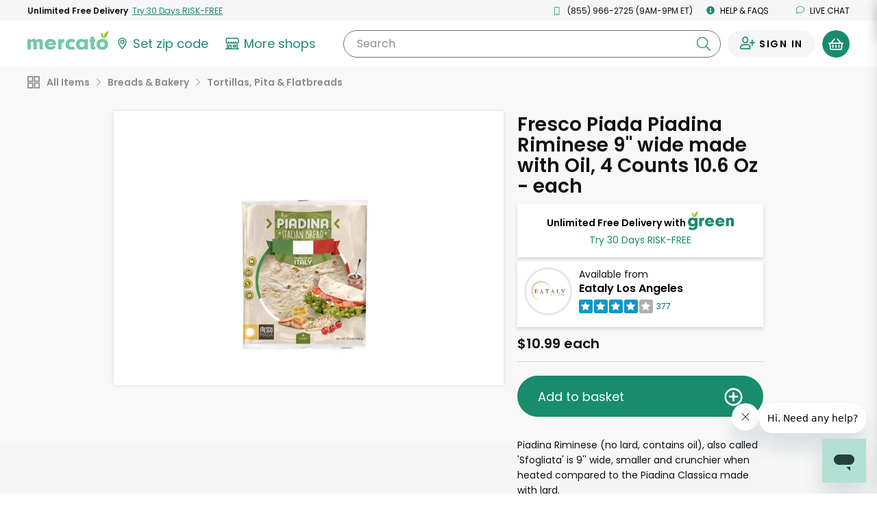

--- FILE ---
content_type: text/html;charset=UTF-8
request_url: https://www.mercato.com/item/fresco-piada-piadina-4-counts-106-oz-each/1222422?featuredStoreId=1787
body_size: 34867
content:
<!DOCTYPE html>
<html lang="en">
<head>
<link rel="preload" href="https://dye1fo42o13sl.cloudfront.net/static/builds/20251202173719_8d53d2da/css/ProductDetails.css" as="style">
<link rel="preload" href="https://dye1fo42o13sl.cloudfront.net/fonts/mercato-fontawesome27.woff2?33722410" as="font" crossorigin>
<link rel="preload" href="https://dye1fo42o13sl.cloudfront.net/static/builds/20251202173719_8d53d2da/fonts/fontawesome-webfont.woff2?v=4.5.0" as="font" crossorigin>
<link rel="preload" href="https://fonts.gstatic.com/s/opensans/v17/mem8YaGs126MiZpBA-UFVZ0bf8pkAg.woff2" as="font" crossorigin>
<link rel="preload" href="https://fonts.gstatic.com/s/opensans/v17/mem5YaGs126MiZpBA-UN7rgOUuhpKKSTjw.woff2" as="font" crossorigin>
<link rel="preload" href="https://fonts.gstatic.com/s/opensans/v17/mem5YaGs126MiZpBA-UNirkOUuhpKKSTjw.woff2" as="font" crossorigin>
<link rel="preload" href="https://fonts.gstatic.com/s/opensans/v17/mem5YaGs126MiZpBA-UN_r8OUuhpKKSTjw.woff2" as="font" crossorigin>
<link rel="preload" href="https://fonts.gstatic.com/s/opensans/v17/mem6YaGs126MiZpBA-UFUK0Zdc1GAK6b.woff2" as="font" crossorigin>
<link rel="preload" href="https://ajax.googleapis.com/ajax/libs/webfont/1.4.7/webfont.js" as="script">
<link rel="preload" href="https://dye1fo42o13sl.cloudfront.net/static/builds/20251202173719_8d53d2da/scripts-built/lib/require.js" as="script">
<link rel="preload" href="https://dye1fo42o13sl.cloudfront.net/static/builds/20251202173719_8d53d2da/scripts-built/common.js" as="script">
<link rel="preload" href="https://dye1fo42o13sl.cloudfront.net/static/builds/20251202173719_8d53d2da/scripts-built/page/consumer/StoreHome.js" as="script">
<link rel="preconnect" href="https://chat.freshdesk.com" crossorigin>
<link rel="preconnect" href="https://dop9av6nvryqq.cloudfront.net" crossorigin>
<link rel="preconnect" href="https://d36mpcpuzc4ztk.cloudfront.net" crossorigin>
<link rel="preconnect" href="https://fonts.gstatic.com" crossorigin>
<link rel="preconnect" href="https://ads.yahoo.com" crossorigin>
<link rel="preconnect" href="https://d.adroll.com" crossorigin>
<link rel="preconnect" href="https://ssl.google-analytics.com" crossorigin>
<script>function utmx_section(){}function utmx(){}(function(){var
k='186669092-35',d=document,l=d.location,c=d.cookie;if(l.search.indexOf('utm_expid='+k)>0)return;function f(n){if(c){var i=c.indexOf(n+'=');if(i>-1){var j=c.indexOf(';',i);return escape(c.substring(i+n.length+1,j<0?c.length:j))}}}var x=f('__utmx'),xx=f('__utmxx'),h=l.hash;d.write('<sc'+'ript src="'+'http'+(l.protocol=='https:'?'s://ssl':'://www')+'.google-analytics.com/ga_exp.js?'+'utmxkey='+k+'&utmx='+(x?x:'')+'&utmxx='+(xx?xx:'')+'&utmxtime='+new Date().valueOf()+(h?'&utmxhash='+escape(h.substr(1)):'')+'" type="text/javascript" charset="utf-8"><\/sc'+'ript>')})();</script><script>utmx('url','A/B');</script>

<title translate="no">Buy Fresco Piada Piadina Riminese 9'' wide ma... Online | Mercato</title>
<meta translate="no" name="DESCRIPTION" content="Searching for Fresco Piada Piadina Riminese 9'' wide made with Oil, 4 Counts 10.6 Oz - each? Order online from Mercato now for home delivery. Satisfaction guaranteed!"/>
<meta name="ROBOTS" content="INDEX, FOLLOW"/>
<meta translate="no" property="og:title" content="Buy Fresco Piada Piadina Riminese 9'' wide made with Oil, 4 Counts 10.6 Oz - each Online | Mercato"/>
<meta property="og:url" content="/item/fresco-piada-piadina-4-counts-106-oz-each/1222422?featuredStoreId&amp;#61;1787&amp;amp;ajax&amp;#61;true"/>
<meta property="og:image" content="https://d2sg5tibg946xl.cloudfront.net/[base64]"/>
<meta translate="no" property="og:description" content="Searching for Fresco Piada Piadina Riminese 9'' wide made with Oil, 4 Counts 10.6 Oz - each? Order online from Mercato now for home delivery. Satisfaction guaranteed!"/>
<meta property="og:type" content="website"/>
<meta charset="UTF-8"/>
<meta http-equiv="Content-Type" content="text/html; charset=utf-8"/>
<meta name="viewport" content="width=device-width, initial-scale=1, maximum-scale=1, user-scalable=no">
<base href="https://www.mercato.com"/>
<link rel="canonical" href="https://www.mercato.com/item/fresco-piada-piadina-4-counts-106-oz-each/1222422"/>
<link rel="apple-touch-icon" sizes="57x57" href="https://dye1fo42o13sl.cloudfront.net/favicons/V2/57x57.png">
<link rel="apple-touch-icon" sizes="60x60" href="https://dye1fo42o13sl.cloudfront.net/favicons/V2/60x60.png">
<link rel="apple-touch-icon" sizes="72x72" href="https://dye1fo42o13sl.cloudfront.net/favicons/V2/72x72.png">
<link rel="apple-touch-icon" sizes="76x76" href="https://dye1fo42o13sl.cloudfront.net/favicons/V2/76x76.png">
<link rel="apple-touch-icon" sizes="114x114" href="https://dye1fo42o13sl.cloudfront.net/favicons/V2/114x114.png">
<link rel="apple-touch-icon" sizes="120x120" href="https://dye1fo42o13sl.cloudfront.net/favicons/V2/120x120.png">
<link rel="apple-touch-icon" sizes="144x144" href="https://dye1fo42o13sl.cloudfront.net/favicons/V2/144x144.png">
<link rel="apple-touch-icon" sizes="152x152" href="https://dye1fo42o13sl.cloudfront.net/favicons/V2/152x152.png">
<link rel="apple-touch-icon" sizes="180x180" href="https://dye1fo42o13sl.cloudfront.net/favicons/V2/180x180.png">
<link rel="icon" type="image/png" href="https://dye1fo42o13sl.cloudfront.net/favicons/V2/32x32.png" sizes="32x32">
<link rel="icon" type="image/png" href="https://dye1fo42o13sl.cloudfront.net/favicons/V2/192x192.png" sizes="192x192">
<link rel="icon" type="image/png" href="https://dye1fo42o13sl.cloudfront.net/favicons/V2/96x96.png" sizes="96x96">
<link rel="icon" type="image/png" href="https://dye1fo42o13sl.cloudfront.net/favicons/V2/16x16.png" sizes="16x16">
<link rel="manifest" href="https://dye1fo42o13sl.cloudfront.net/favicons/V2/manifestV2.json">
<link rel="shortcut icon" href="https://dye1fo42o13sl.cloudfront.net/favicons/V2/48x48.ico">
<meta name="msapplication-TileColor" content="#00a300">
<meta name="msapplication-TileImage" content="https://dye1fo42o13sl.cloudfront.net/favicons/V2/144x144.png">
<meta name="msapplication-config" content="https://dye1fo42o13sl.cloudfront.net/favicons/V2/browserconfigV2.xml">
<meta name="theme-color" content="#ffffff">
<script>window.mevent=function(type,options){params={}
if(type==='pageview'){params.url=window.location.toString();params.referrer=document.referrer;params.type='pageview';}else if(type==='custom'&&typeof options!=='undefined'){if(options.hasOwnProperty('category')){params.category=options.category;}if(options.hasOwnProperty('label')){params.label=options.label;}if(options.hasOwnProperty('action')){params.action=options.action;}params.type='custom';}var encodedString='';for(var prop in params){if(params.hasOwnProperty(prop)){if(encodedString.length>0){encodedString+='&';}encodedString+=encodeURIComponent(prop)+'='+encodeURIComponent(params[prop]);}}}
mevent('pageview');</script><script>if(!('IntersectionObserver'in window)||!('IntersectionObserverEntry'in window)||!('intersectionRatio'in window.IntersectionObserverEntry.prototype)){var script=document.createElement('script');script.src="https://dye1fo42o13sl.cloudfront.net/static/builds/20251202173719_8d53d2da/scripts-built/lib/intersection-observer.js";document.head.appendChild(script);}</script>
<link rel="preload" href="https://dye1fo42o13sl.cloudfront.net/static/builds/20251202173719_8d53d2da/scripts-built/lib/require.js" as="script">
<link rel="preload" href="https://dye1fo42o13sl.cloudfront.net/static/builds/20251202173719_8d53d2da/scripts-built/common.js" as="script">
<link rel="preload" href="https://dye1fo42o13sl.cloudfront.net/static/builds/20251202173719_8d53d2da/scripts-built/page/consumer/StoreHome.js" as="script">
<script>adroll_adv_id="CJCRJJOAPBBDBJBMR7MRZW";adroll_pix_id="3R55AEGQWNASPF6Q3PHUV5";(function(){var _onload=function(){if(document.readyState&&!/loaded|complete/.test(document.readyState)){setTimeout(_onload,10);return}if(!window.__adroll_loaded){__adroll_loaded=true;setTimeout(_onload,50);return}var scr=document.createElement("script");var host=(("https:"==document.location.protocol)?"https://s.adroll.com":"http://a.adroll.com");scr.setAttribute('async','true');scr.type="text/javascript";scr.src=host+"/j/roundtrip.js";((document.getElementsByTagName('head')||[null])[0]||document.getElementsByTagName('script')[0].parentNode).appendChild(scr);};if(window.addEventListener){window.addEventListener('load',_onload,false);}else{window.attachEvent('onload',_onload)}}());</script>
<script>if(typeof fbq!="undefined"){fbq('track',"ViewContent",{content_name:"Fresco Piada Piadina Riminese 9'' wide made with Oil, 4 Counts 10.6 Oz - each",content_category:"Breads & Bakery",content_ids:["6432446"],content_type:"product",value:10.99,currency:"USD"});}</script>
<link rel="stylesheet" type="text/css" href="https://dye1fo42o13sl.cloudfront.net/static/builds/20251202173719_8d53d2da/css/ProductDetails.css"/>
<!--[if IE 9]>
  <link rel="stylesheet" type="text/css" href="internet_explorer9.responsive.css" media="screen" />
  <![endif]-->
<!--[if IE 8]>
  <link rel="stylesheet" type="text/css" href="internet_explorer8.responsive.css" media="screen" />
  <![endif]-->
<script></script>
<script>window.branchIOBannerShown=false;(function(b,r,a,n,c,h,_,s,d,k){if(!b[n]||!b[n]._q){for(;s<_.length;)c(h,_[s++]);d=r.createElement(a);d.async=1;d.src="https://cdn.branch.io/branch-latest.min.js";k=r.getElementsByTagName(a)[0];k.parentNode.insertBefore(d,k);b[n]=h}})(window,document,"script","branch",function(b,r){b[r]=function(){b._q.push([r,arguments])}},{_q:[],_v:1},"addListener applyCode autoAppIndex banner closeBanner closeJourney creditHistory credits data deepview deepviewCta first getCode init link logout redeem referrals removeListener sendSMS setBranchViewData setIdentity track validateCode trackCommerceEvent logEvent disableTracking getBrowserFingerprintId crossPlatformIds lastAttributedTouchData".split(" "),0);function shouldShowBranchIO(){var search=window.location.search;var pathname=window.location.pathname;if(pathname==='/checkout'&&search.indexOf('orderId=')>-1){return false;}return true;}if(shouldShowBranchIO()){branch.init('key_live_liL7hNRh8FTUO0iejnxJbgefDEn2mfaq',init);}function init(err,data){var listener=function(event,data){}
branch.addListener(listener);branch.addListener('willShowJourney',function(){window.branchIOBannerShown=true;});branch.addListener('didCloseJourney',function(){window.branchIOBannerShown=false;if(typeof window.PromoBannerUtil!=='undefined'){window.PromoBannerUtil.init();}});branch.addListener('didShowJourney',function(){if(typeof window.AccountsHeader!=='undefined'){window.AccountsHeader.setupFixedHeaderObserver();}})}</script>
<script>(function(w,d,s,l,i){w[l]=w[l]||[];w[l].push({'gtm.start':new Date().getTime(),event:'gtm.js'});var f=d.getElementsByTagName(s)[0],j=d.createElement(s),dl=l!='dataLayer'?'&l='+l:'';j.async=true;j.src='https://www.googletagmanager.com/gtm.js?id='+i+dl+'&gtm_auth=4T4xjgaL5rAAkd-8gPs8gw&gtm_preview=env-2&gtm_cookies_win=x';f.parentNode.insertBefore(j,f);})(window,document,'script','dataLayer','GTM-K4SN5TQ');</script>

<script async src="https://www.googletagmanager.com/gtag/js?id=UA-63346906-1"></script>
<script>window.dataLayer=window.dataLayer||[];function gtag(){dataLayer.push(arguments);}function readCookie(name){var nameEQ=encodeURIComponent(name)+"=";var ca=document.cookie.split(';');for(var i=0;i<ca.length;i++){var c=ca[i];while(c.charAt(0)===' ')c=c.substring(1,c.length);if(c.indexOf(nameEQ)===0)return decodeURIComponent(c.substring(nameEQ.length,c.length));}return null;}const cookiePostalCodeGA=readCookie('PostalCode');const geoPostalCodeGA='43215'.length?'43215':'';const isEstimatedZipGA=cookiePostalCodeGA?false:true;const isGreenAvailableGA='false';gtag('js',new Date());gtag('config','UA-63346906-1',{'optimize_id':'GTM-NWDMQ2J'});gtag('config','AW-940613672',{zip:cookiePostalCodeGA?cookiePostalCodeGA:geoPostalCodeGA,zip_type:isEstimatedZipGA?'estimate':'actual',subscription_availability:isGreenAvailableGA?'available':'unavailable',});</script>
<input type="hidden" id="js--ga-account" value="UA-63346906-1">
<input type="hidden" id="js--include-checkout-experiment" value="">
<script>(function(w,d,t,r,u){var f,n,i;w[u]=w[u]||[],f=function(){var o={ti:"26020993"};o.q=w[u],w[u]=new UET(o),w[u].push("pageLoad")},n=d.createElement(t),n.src=r,n.async=1,n.onload=n.onreadystatechange=function(){var s=this.readyState;s&&s!=="loaded"&&s!=="complete"||(f(),n.onload=n.onreadystatechange=null)},i=d.getElementsByTagName(t)[0],i.parentNode.insertBefore(n,i)})(window,document,"script","//bat.bing.com/bat.js","uetq");</script>
<script>window.BraintreeAuthKey="production_6mk6ckbz_pfcgd9767pkthkc7";</script><script>window.consoleLog=console.log;window.consoleDebug=console.debug;var debug=function(debugOn){if(!debugOn){console.log=function(){};console.debug=function(){};}else{console.log=window.consoleLog;console.debug=window.consoleDebug;}}
debug(false);</script></head>
<div id="MatchfireData" data-customer-id="" data-customer-status="Guest" data-customer-delivery-market="Not+available" data-customer-order-frequency="0+orders" data-purchase="" data-purchase-categories=""></div>
<body data-store-type="Standard" data-store-name="Eataly Los Angeles" data-show-green-ads="true" data-show-free-product-ad='' data-store-product-id="6432446" data-signedin="false" data-zipcode="" data-geo-zip="43215" class="rebrand-cart store-home--product-detail-canonical percentSizeProducts body--infinite-scroll preload grid store-categories overflow-visible store-home store-home--product-detail fixed-header   " data-modal-data-url="/item-modal" data-product-id="1222422" data-product-name="Fresco Piada Piadina Riminese 9'' wide made with Oil, 4 Counts 10.6 Oz - each">
<div class="relative">
<script type="application/ld+json">
{"offers":{"priceCurrency":"USD","@type":"Offer","price":10.99,"availability":"http://schema.org/InStock","url":"https://www.mercato.com/item/fresco-piada-piadina-4-counts-106-oz-each/1222422?featuredStoreId\u003d1787","itemCondition":"http://schema.org/NewCondition"},"image":"https://d2sg5tibg946xl.cloudfront.net/[base64]","@type":"Product","name":"Fresco Piada Piadina Riminese 9\u0027\u0027 wide made with Oil, 4 Counts 10.6 Oz","description":"Piadina Riminese (no lard, contains oil), also called \u0027Sfogliata\u0027 is 9\u0027\u0027 wide,  smaller and crunchier when heated compared to the Piadina Classica made with lard.\r\nPiadina 9\u0027\u0027 Rimini style - EASY TO WRAP!\r\n\r\nIngredients: Wheat flour, water, sunflower oil, salt, starch, yeast.\r\nAllergens: Contains wheat. May contain soy.\r\nSUPER HEALTHY: no added sugar, no preservatives, no cholesterol\r\n\r\n100% VEGAN, GMO FREE, DAIRY FREE\r\nPRODUCT OF ITALY. Recipes on the pack","category":"Breads \u0026 Bakery \u003e Tortillas, Pita \u0026 Flatbreads","@context":"http://schema.org/"}</script><div class="mercato-spinner-modal" id="MercatoSpinnerModal" aria-label="Mercato is loading">
<div class="mercato-spinner">
<svg xmlns="http://www.w3.org/2000/svg" viewBox="0 0 70.61 116.83" tabindex="-1" aria-label="Please wait">
<defs>
<style>.mercato-spinner__1{fill:#75c7a3}.mercato-spinner__2{fill:#99c83c}</style>
</defs>
<g>
<g>
<path class="mercato-spinner__1" d="M70.21,83.89c0,18.49-15.53,32.94-35.24,32.94-20.25,0-35-14-35-33.62C0,63.37,14.45,49.46,35.24,49.46,55.49,49.46,70.21,63.91,70.21,83.89Zm-49.69-.68c0,9.18,5.94,15.53,14.58,15.53s14.45-6.21,14.45-15.12c0-10-5.4-15.93-14.31-15.93S20.52,73.9,20.52,83.21Z"/>
<path class="mercato-spinner__2 mercato-spinner__right" d="M63.67,28.25C58.09,37.61,50.19,44.34,42,47.58,41,38.85,43.13,28.7,48.71,19.33S62.19,3.23,70.36,0C71.41,8.72,69.25,18.88,63.67,28.25Z"/>
<path class="mercato-spinner__2 mercato-spinner__left" d="M40.15,25.83a31.41,31.41,0,0,1-1.14,20,31.43,31.43,0,0,1-10.49-17,31.35,31.35,0,0,1,1.13-20A31.5,31.5,0,0,1,40.15,25.83Z"/>
</g>
</g>
</svg></div>
</div><div id="mobileNav" class="mobileNav mobileNav--account">
<div class="mobileNav__top-flex">
<button type="button" class="menu-toggle">
<span class="line line-top"></span>
<span class="line line-middle"></span>
<span class="line line-bottom"></span>
</button>
<a href="/" class="mobileNav__logo">
<img src="https://dye1fo42o13sl.cloudfront.net/logos/04212021/SVGMercato/mercato-2color.svg" alt="Mercato"/></a>
</div>
<a href="https://www.mercato.com/customer/green" class="mobileNav__signInLink"><i class="ma ma-user-plus"></i> <span class="black">Sign In</span></a>
<hr>
<ul class="mobileNav__menu mobileNav__menu--account">
<li>
<a data-store-id="1787" href="/change-location" class=" ziplessmodal-trigger">
<img src="https://dye1fo42o13sl.cloudfront.net/mercato-map-marker.svg" alt="" class="">
<span class="js--current-postal-code black">Set zip code</span><span class="js--change-zip-button hidden">&nbsp;<span class="mobileNav__smallLink lowercase">change</span></span>
</a>
</li>
<li>
<button data-component="GreenSignUpModalTrigger" type="button" data-featured-store-id="1787" data-ga-source="Hamburger menu">
<img src="https://dye1fo42o13sl.cloudfront.net/logos/04212021/SVGMercato+Green/green-lettermark.svg" alt="" class="mobileNav__menu__green-icon">
UNLIMITED FREE DELIVERY - TRY GREEN
</button>
</li>
<li>
<a href="/store-results" class="">
<svg xmlns="http://www.w3.org/2000/svg" width="29.769" height="25.074" viewBox="0 0 29.769 25.074" class="siteHeader__shops-icon siteHeader__shops-icon--mobile-menu"><g transform="translate(-236.059 -473.695)"><path class="siteHeader__shops-icon__path" d="M243.281,486.673a4.085,4.085,0,0,0,2.788-1.126,3.533,3.533,0,0,0,2.583,1.126,3.574,3.574,0,0,0,2.466-.983,3.467,3.467,0,0,0,2.469.983,3.576,3.576,0,0,0,2.466-.983,3.466,3.466,0,0,0,2.469.983,3.532,3.532,0,0,0,2.576-1.119,4.026,4.026,0,0,0,5.781-.216,3.912,3.912,0,0,0,.96-3.139l-.727-6.3a2.541,2.541,0,0,0-2.494-2.205H242.555a2.464,2.464,0,0,0-2.495,2.213l-.725,6.28a4,4,0,0,0,.958,3.149A3.906,3.906,0,0,0,243.281,486.673Zm-1.088-10.526a.368.368,0,0,1,.362-.313h21.967a.41.41,0,0,1,.361.3l.727,6.3a1.737,1.737,0,0,1-.441,1.391,1.825,1.825,0,0,1-3.181-1.205,1.094,1.094,0,1,0-2.187,0v.435a1.374,1.374,0,0,1-2.749,0,1.093,1.093,0,1,0-2.187,0,1.374,1.374,0,0,1-2.748,0,1.094,1.094,0,0,0-2.188,0,1.374,1.374,0,0,1-2.748,0v-.435a1.094,1.094,0,0,0-2.188,0,1.79,1.79,0,0,1-1.809,1.809,1.964,1.964,0,0,1-1.359-.592,2.135,2.135,0,0,1-.356-1.417Z" transform="translate(-2.643)"/><path class="siteHeader__shops-icon__path" d="M264.685,557.268h-2v-9.192l-.458.115a3.983,3.983,0,0,1-1.023.134h-.707v8.942H249.569v-6.784a1.108,1.108,0,0,0-1.094-1.094h-4.742a1.109,1.109,0,0,0-1.094,1.094v6.784h-1.3v-8.942h-.707a3.723,3.723,0,0,1-1.011-.131l-.47-.135v9.208h-2a1.094,1.094,0,0,0,0,2.188h27.58a1.108,1.108,0,0,0,1.094-1.094A1.148,1.148,0,0,0,264.685,557.268Zm-17.3-5.69v5.255h-2.555v-5.255Z" transform="translate(0 -60.687)"/><path class="siteHeader__shops-icon__path" d="M323.172,555.292a1.108,1.108,0,0,0-1.094,1.094V560.3a1.108,1.108,0,0,0,1.094,1.093h5.178a1.108,1.108,0,0,0,1.094-1.093v-3.919a1.108,1.108,0,0,0-1.094-1.094Zm4.084,2.188v1.732h-2.99V557.48Z" transform="translate(-70.196 -66.588)"/></g></svg>
More shops
</a>
</li>
<li class="js--cs-phone-el ">
<a href="tel:+18559662725"><i class="ma ma-mobile"></i> (855) 966-2725 (9AM-9PM ET)</a>
</li>
<li class=""><a href="http://help.mercato.com" target="_blank"><i class="ma ma-info-circle"></i> Help &amp; FAQs</a></li>
<li class=""><button class="chat-toggle" type="button" disabled><i class="fa fa-comment-o"></i> Live chat</button></li>
</ul>
<img data-src="https://dye1fo42o13sl.cloudfront.net/home/compressed/illustration_leaves.png" src="" alt="Olive leaves" class="lazyload mobileNav__deco">
</div>
<header id="masthead" class="js--full-header rebranded-header siteHeader siteHeader--with-preheader siteHeader--search-scroll header-fixed " role="banner">
<div class="siteHeader__mobile-hidden rebrand-preheader js--preheader">
<div class="rebrand-preheader__flex">
<div class="rebrand-preheader__child rebrand-preheader__child--green-ad">
<button type="button" data-featured-store-id="1787" data-ga-source="Preheader link">
<span class="bold lang--cta">Unlimited Free Delivery</span>&nbsp;
<span class="rebrand-preheader__child--green-ad__link lang--cta">
<span data-display-style="inline" data-ga-source="Preheader link" data-component="GreenSignUpModalTrigger">
Try 30 Days RISK-FREE</span>
</span>
</button>
</div>
<div class="rebrand-preheader__child js--cs-phone-el ">
<i class="rebrand-preheader__icon ma ma-mobile"></i>
(855) 966-2725 (9AM-9PM ET)</a>
</div>
<div class="rebrand-preheader__child"><a href="http://help.mercato.com" class="lang--nav" target="_blank"><i class="rebrand-preheader__icon ma ma-info-circle"></i> Help &amp; FAQs</a></div>
<div class="rebrand-preheader__child"><a id="ChatToggle" href="" class="chat-toggle lang--nav"><i class="rebrand-preheader__icon ma ma-comment"></i> Live chat</a></div>
</div>
</div>
<div data-component="HeaderBanner"></div>
<div data-component="G2GPromoBannerWithModal" id="g2gPromoBanner"></div>
<div class="siteHeader__main">
<div class="siteHeader__main__inner siteHeader__main__top">
<div class="siteHeader__container siteHeader__container--with-height js--main-header">
<div class="siteHeader__left siteHeader__mobile-search-hidden">
<nav id="siteNav--sm" class="siteHeader__mobileNav" role="navigation">
<button id="menu-toggle" class="menu-toggle" aria-controls="mobileNav" aria-expanded="false" aria-label="Show/Hide Menu">
<span class="line line-top"></span>
<span class="line line-middle"></span>
<span class="line line-bottom"></span>
</button>
</nav>
<a href="/" class="siteHeader__logo" aria-label="Go to the Mercato home page">
<img src="https://dye1fo42o13sl.cloudfront.net/logos/04212021/SVGMercato/mercato-2color.svg" alt="Mercato"/></a>
<div class="siteHeader__departments-scroll-hidden siteHeader__zipWrapper">
<a href="/change-location" data-store-id="1787" class="siteHeader__scroll-hidden siteHeader__zipBtn
   siteHeader__zipBtn--zip-not-set ziplessmodal-trigger" aria-label="Set your zip code">
<svg class="siteHeader__zipIcon" xmlns="http://www.w3.org/2000/svg" width="21.169" height="29.721" viewBox="0 0 21.169 29.721">
<defs></defs>
<g transform="translate(0)">
<path class="siteHeader__zipIcond__path" d="M279.83,314.6a5.522,5.522,0,1,0,5.522-5.522A5.528,5.528,0,0,0,279.83,314.6Zm5.522,3.231a3.232,3.232,0,1,1,3.232-3.231A3.235,3.235,0,0,1,285.352,317.835Z" transform="translate(-274.767 -304.016)"/><path class="siteHeader__zipIcond__path" d="M262.279,280.928a10.6,10.6,0,0,0-10.585,10.588c0,7.463,9.643,18.1,10.053,18.551l.532.582.531-.582c.41-.449,10.053-11.088,10.053-18.551A10.6,10.6,0,0,0,262.279,280.928Zm0,2.37a8.215,8.215,0,0,1,8.213,8.218c0,2.32-1.189,5.393-3.533,9.132a61.318,61.318,0,0,1-4.683,6.406c-.9-1.086-2.243-2.77-3.569-4.711-3.039-4.444-4.645-8.19-4.645-10.831a8.225,8.225,0,0,1,8.215-8.215v-.72Z" transform="translate(-251.694 -280.928)"/>
</g>
</svg>
<span class="zipless-modal__zip nowrap js--header-zip-text lang--nav">
Set zip code
</span>
<span class="siteHeader__zipBtn__change js--no-postal-hidden siteHeader__mobile-hidden hidden">
<span class="siteHeader__mobile-hidden">&nbsp;</span>
<span class="underline siteHeader__mobile-hidden lang--label lang--nav">Change</span>
</span>
</a>
</div>
<div class="siteHeader__departments-block siteHeader__departments-block--shops">
<a href="/store-results" aria-label="View more shops">
<svg xmlns="http://www.w3.org/2000/svg" width="29.769" height="25.074" viewBox="0 0 29.769 25.074" class="siteHeader__shops-icon"><g transform="translate(-236.059 -473.695)"><path class="siteHeader__shops-icon__path" d="M243.281,486.673a4.085,4.085,0,0,0,2.788-1.126,3.533,3.533,0,0,0,2.583,1.126,3.574,3.574,0,0,0,2.466-.983,3.467,3.467,0,0,0,2.469.983,3.576,3.576,0,0,0,2.466-.983,3.466,3.466,0,0,0,2.469.983,3.532,3.532,0,0,0,2.576-1.119,4.026,4.026,0,0,0,5.781-.216,3.912,3.912,0,0,0,.96-3.139l-.727-6.3a2.541,2.541,0,0,0-2.494-2.205H242.555a2.464,2.464,0,0,0-2.495,2.213l-.725,6.28a4,4,0,0,0,.958,3.149A3.906,3.906,0,0,0,243.281,486.673Zm-1.088-10.526a.368.368,0,0,1,.362-.313h21.967a.41.41,0,0,1,.361.3l.727,6.3a1.737,1.737,0,0,1-.441,1.391,1.825,1.825,0,0,1-3.181-1.205,1.094,1.094,0,1,0-2.187,0v.435a1.374,1.374,0,0,1-2.749,0,1.093,1.093,0,1,0-2.187,0,1.374,1.374,0,0,1-2.748,0,1.094,1.094,0,0,0-2.188,0,1.374,1.374,0,0,1-2.748,0v-.435a1.094,1.094,0,0,0-2.188,0,1.79,1.79,0,0,1-1.809,1.809,1.964,1.964,0,0,1-1.359-.592,2.135,2.135,0,0,1-.356-1.417Z" transform="translate(-2.643)"/><path class="siteHeader__shops-icon__path" d="M264.685,557.268h-2v-9.192l-.458.115a3.983,3.983,0,0,1-1.023.134h-.707v8.942H249.569v-6.784a1.108,1.108,0,0,0-1.094-1.094h-4.742a1.109,1.109,0,0,0-1.094,1.094v6.784h-1.3v-8.942h-.707a3.723,3.723,0,0,1-1.011-.131l-.47-.135v9.208h-2a1.094,1.094,0,0,0,0,2.188h27.58a1.108,1.108,0,0,0,1.094-1.094A1.148,1.148,0,0,0,264.685,557.268Zm-17.3-5.69v5.255h-2.555v-5.255Z" transform="translate(0 -60.687)"/><path class="siteHeader__shops-icon__path" d="M323.172,555.292a1.108,1.108,0,0,0-1.094,1.094V560.3a1.108,1.108,0,0,0,1.094,1.093h5.178a1.108,1.108,0,0,0,1.094-1.093v-3.919a1.108,1.108,0,0,0-1.094-1.094Zm4.084,2.188v1.732h-2.99V557.48Z" transform="translate(-70.196 -66.588)"/></g></svg>
<span class="lang--label">More shops</span>
</a>
</div>
<div class="siteHeader__mobile-search-trigger-block">
<button type="button" class="js--mobile-search-trigger">
<i class="ma ma-search"></i>
<span>Search</span>
</button>
</div>
</div>
<div class="siteHeader__search-block siteHeader__scroll-visible">
<button class="siteHeader__search-block__x-button js--mobile-search-close-button" type="button"><i class="ma ma-times"></i></button>
<form novalidate class="siteHeader__search-wrapper js--header-search-form" action="/shop/eataly-los-angeles">
<input class="siteHeader__search-wrapper__input js--header-search-input js--typeahead-input" aria-label="Search" name="kw0.8655389293710671" type="text" placeholder="" id="StoreResultsHeaderSearchInput" required value="">
<div class="siteHeader__search-wrapper__button-block">
<button class="siteHeader__search-wrapper__clear-button js--header-search-clear-button" aria-label="Clear search" type="button"><i class="ma ma-times"></i></button>
<button class="siteHeader__search-wrapper__submit-button js--header-search-submit-button" aria-label="Submit your search query" type="button"><i class="ma ma-search"></i></button>
</div>
<button class="siteHeader__search-wrapper__clear-button siteHeader__search-wrapper__clear-button--mobile js--header-search-clear-button" type="button"><i class="ma ma-times"></i></button>
<label for="StoreResultsHeaderSearchInput" class="siteHeader__search-wrapper__label siteHeader__search-wrapper__label--all">
Search<span class="notranslate"></span>
</label>
<div class="typeahead-results js--typeahead-container hidden"></div>
<script id="js--typeahead-result-template" type="x-handlebars-template">
	{{#each suggestions}}
		<button type="button" class="typeahead-results__result js--typeahead-suggestion" data-suggestion-text="{{searchTerm}}"><i class="ma ma-search"></i> {{{searchTermHtml}}}</button>
	{{/each}}
</script></form>
</div>
<div class="siteHeader__right">
<div class="siteHeader__user ">
<div class="siteHeader__user-flex">
<div class="siteHeader__signInDropdown">
<a aria-label="Sign in to your account" href="https://www.mercato.com/customer/green" class="siteHeader__signIn ">
<span class="ma ma-user-plus siteHeader__user-icon"></span>
<span class="siteHeader__signIn__name lang--button">
Sign in</span>
</a>
</div>
</div>
<button aria-label="View your shopping basket" class="siteHeader__cartButton cart-trigger js--cart-button  js--cart-button-header siteHeader__cartButton--empty" type="button">
<span class="siteHeader__cartButton__left">
<img height="17" src="https://dye1fo42o13sl.cloudfront.net/mercato-basket-icon.svg" alt="">
</span>
<span class="siteHeader__cartButton__right"><span class="cartButtonNumberOfItems siteHeader__cartButton__right__inner">0</span></span>
</button>
<div id="CartHint" class="cart-hint background-white hidden">
<button class="cart-hint-close btn-link" id="CartHintClose"><i class="fa fa-times-circle"></i></button>
Try to order as many of your items as possible from one store to keep delivery costs lower.
</div>
</div>
</div>
</div>
</div>
<div class="siteHeader__main__inner siteHeader__main__inner--selected-props">
<div class="siteHeader__main__inner--selected-props__inner">
<div class="flex-center siteHeader__selected-category-block siteHeader__selected-prop js--selected-category-block hidden">
<svg class="siteHeader__departments-icon siteHeader__departments-icon--selected" xmlns="http://www.w3.org/2000/svg" width="24.443" height="24.443" viewBox="0 0 24.443 24.443"><g transform="translate(-361 -212.856)"><path class="siteHeader__departments-icon__path" d="M56.87,297.934V304.8H50.006v-6.863H56.87m1.44-2.339H48.567a.9.9,0,0,0-.9.9v9.742a.9.9,0,0,0,.9.9h9.742a.9.9,0,0,0,.9-.9v-9.742a.9.9,0,0,0-.9-.9Z" transform="translate(313.333 -82.739)"/><path class="siteHeader__departments-icon__path" d="M56.87,369.627v6.863H50.006v-6.863H56.87m1.44-2.339H48.567a.9.9,0,0,0-.9.9v9.742a.9.9,0,0,0,.9.9h9.742a.9.9,0,0,0,.9-.9v-9.742a.9.9,0,0,0-.9-.9Z" transform="translate(313.333 -141.531)"/><path class="siteHeader__departments-icon__path" d="M128.563,297.934V304.8H121.7v-6.863h6.863M130,295.6H120.26a.9.9,0,0,0-.9.9v9.742a.9.9,0,0,0,.9.9H130a.9.9,0,0,0,.9-.9v-9.742a.9.9,0,0,0-.9-.9Z" transform="translate(254.541 -82.739)"/><path class="siteHeader__departments-icon__path" d="M128.563,369.627v6.863H121.7v-6.863h6.863m1.44-2.339H120.26a.9.9,0,0,0-.9.9v9.742a.9.9,0,0,0,.9.9H130a.9.9,0,0,0,.9-.9v-9.742a.9.9,0,0,0-.9-.9Z" transform="translate(254.541 -141.531)"/></g></svg>
<span class="js--selected-category-text"></span><button type="button" class="siteHeader__category-clear-button js--clear-category-button"><i class="ma ma-times"></i></button>
</div>
</div>
</div>
</div>
<div class="siteHeader__mobile-search-backdrop js--mobile-backdop"></div>
</header>
<div class="js--page-top-anchor"></div>
<div class="page-main">
<div>
<div class="store-aisle-subheader">
<div class="nav-aisle-list-wrapper nav-aisle-list-wrapper--breadcrumbs">
<div class="aisle-list-wrapper aisle-list-wrapper--breadcrumbs">
<a href="/store-results" data-product-category-id="" class=" aisle-link--breadcrumb aisle-link--home lang--category">
<svg class="nav-aisle-list__departments-icon" xmlns="http://www.w3.org/2000/svg" width="24.443" height="24.443" viewBox="0 0 24.443 24.443"><g transform="translate(-361 -212.856)"><path class="nav-aisle-list__departments-icon__path" d="M56.87,297.934V304.8H50.006v-6.863H56.87m1.44-2.339H48.567a.9.9,0,0,0-.9.9v9.742a.9.9,0,0,0,.9.9h9.742a.9.9,0,0,0,.9-.9v-9.742a.9.9,0,0,0-.9-.9Z" transform="translate(313.333 -82.739)"/><path class="nav-aisle-list__departments-icon__path" d="M56.87,369.627v6.863H50.006v-6.863H56.87m1.44-2.339H48.567a.9.9,0,0,0-.9.9v9.742a.9.9,0,0,0,.9.9h9.742a.9.9,0,0,0,.9-.9v-9.742a.9.9,0,0,0-.9-.9Z" transform="translate(313.333 -141.531)"/><path class="nav-aisle-list__departments-icon__path" d="M128.563,297.934V304.8H121.7v-6.863h6.863M130,295.6H120.26a.9.9,0,0,0-.9.9v9.742a.9.9,0,0,0,.9.9H130a.9.9,0,0,0,.9-.9v-9.742a.9.9,0,0,0-.9-.9Z" transform="translate(254.541 -82.739)"/><path class="nav-aisle-list__departments-icon__path" d="M128.563,369.627v6.863H121.7v-6.863h6.863m1.44-2.339H120.26a.9.9,0,0,0-.9.9v9.742a.9.9,0,0,0,.9.9H130a.9.9,0,0,0,.9-.9v-9.742a.9.9,0,0,0-.9-.9Z" transform="translate(254.541 -141.531)"/></g></svg>
<span>All Items</span>
</a>
<i class="ma ma-chevron-right nav-aisle-list__chevron "></i><a href="/store-results?productCategoryId=16" data-product-category-id="" class="hidden-xs  aisle-link--breadcrumb  lang--category">
<span>Breads &amp; Bakery</span>
</a>
<i class="ma ma-chevron-right nav-aisle-list__chevron hidden-xs"></i><a href="/store-results?productCategoryId=177" data-product-category-id="" class=" aisle-link--breadcrumb  lang--category">
<span>Tortillas, Pita &amp; Flatbreads</span>
</a>
</div>
</div>
</div></div>
<div>
<input type="hidden" id="cartJson" name="cartJson" value="{&quot;id&quot;:0,&quot;cartStoreList&quot;:[],&quot;numberOfStores&quot;:0,&quot;numberOfItems&quot;:0,&quot;numberOfStoresExcludingMinimumStores&quot;:0,&quot;numberOfItemsExcludingMinimumStores&quot;:0,&quot;isEmpty&quot;:true,&quot;itemTotal&quot;:&quot;$0.00&quot;,&quot;itemTotalWithSubtotalPromo&quot;:&quot;$0.00&quot;,&quot;hasDelivery&quot;:false,&quot;hasDeliveryTip&quot;:false,&quot;hasShipment&quot;:false,&quot;hasServiceFee&quot;:false,&quot;hasBottleDeposit&quot;:false,&quot;hasDeliveryExcludingMinimum&quot;:false,&quot;hasDeliveryTipExcludingMinimum&quot;:false,&quot;hasShipmentExcludingMinimum&quot;:false,&quot;hasServiceFeeExcludingMinimum&quot;:false,&quot;deliveryTip&quot;:&quot;$0.00&quot;,&quot;serviceFeeTotal&quot;:&quot;$0.00&quot;,&quot;showPromoAsteriskForSubtotal&quot;:false,&quot;total&quot;:&quot;$0.00&quot;,&quot;itemTotalExcludingMinimumStores&quot;:&quot;$0.00&quot;,&quot;bottleDeposit&quot;:&quot;$0.00&quot;,&quot;deliveryTipExcludingMinimumStores&quot;:&quot;$0.00&quot;,&quot;serviceFeeExcludingMinimumStores&quot;:&quot;$0.00&quot;,&quot;hasServiceFeeExcludingMinimumStores&quot;:false,&quot;totalExcludingMinimumStores&quot;:&quot;$0.00&quot;,&quot;totalMinimumMetAndFulfillmentsSet&quot;:&quot;$0.00&quot;,&quot;hasEstimatedPrice&quot;:false,&quot;startShoppingUrl&quot;:&quot;/store-results&quot;,&quot;showNextDeliveryTime&quot;:false,&quot;estimatedFulfillmentFeeSummary&quot;:{&quot;entries&quot;:[],&quot;storeIdToEntryMap&quot;:{},&quot;totalFee&quot;:0.00,&quot;tbd&quot;:false},&quot;actualFulfillmentFeeSummary&quot;:{&quot;entries&quot;:[],&quot;storeIdToEntryMap&quot;:{},&quot;totalFee&quot;:0.00,&quot;tbd&quot;:false},&quot;allStoresAboveMin&quot;:true,&quot;replacementEnabled&quot;:true,&quot;replacementOptionDisabled&quot;:false,&quot;replacementContactCustomer&quot;:false,&quot;ebtItemTotalExcludingMinimumStores&quot;:&quot;$0.00&quot;,&quot;isSnapCustomer&quot;:false,&quot;containsSnapItems&quot;:false,&quot;benefitsPrograms&quot;:[]}"/>
<div class="cart-flyout-modal-backdrop"></div>
<div data-checkout-url="https://www.mercato.com/checkout" class="cart-flyout-rebrand js--cart-flyout cart-flyout-rebrand--empty">
<div class="cart-flyout-rebrand__inner js--cart-flyout-content-visibility">
<div class="cart-flyout-rebrand__top clearfix">
<span class="cart-flyout-rebrand__top__title lang--other">My basket</span>
<button class="cart-flyout-rebrand__close-btn js--cart-button  js--cart-button-header lang--button" type="button">
<i class="ma ma-times"></i>
Close
</button>
</div>
<div class="cart-flyout-rebrand__content cart-flyout-rebrand__content--empty cart-flyout-rebrand__empty">
<button data-component="GreenSignUpModalTrigger" type="button" class="cart-announcement-green-wrapper" data-featured-store-id="1787" data-ga-source="Cart top">
<div class="cart-announcement cart-announcement--green">
<div>
<span class="nowrap lang--cta"><img data-src="https://dye1fo42o13sl.cloudfront.net/logos/04212021/SVGMercato+Green/green-wordmark.svg" width="66" alt="" class="lazyload"> Unlimited Free Delivery</span>
<span class="nowrap cart-announcement__green-break">
<span class="mercato-green__link mercato-green__link-padded lang--cta">Try 30 Days RISK-FREE</span>
</span>
</div>
</div>
</button>
<div class="cart-flyout-rebrand__empty-flex">
<div class="cart-flyout-rebrand__empty-top">
<span class="cart-flyout-rebrand__empty__top-text lang--cta">There's nothing in your shopping basket,</span><br class="hidden-xs"/>
<span class="cart-flyout-rebrand__empty__bottom-text lang--cta">but together we can change that!</span>
</div>
<div class="cart-flyout-rebrand__basket-image-wrapper">
<img src="https://dye1fo42o13sl.cloudfront.net/shopping-basket-large-gray.svg">
</div>
<a href="/store-results" class="mercato-button mercato-button--knockout mercato-button--knockout-green cart-trigger cart__start-shopping lang--button">Shop now!</a>
</div>
</div>
<div class="cart-flyout-rebrand__content  cart-flyout-rebrand__not-empty js--cart-flyout-content">
<button data-component="GreenSignUpModalTrigger" type="button" class="cart-announcement-green-wrapper" data-featured-store-id="1787" data-ga-source="Cart top">
<div class="cart-announcement cart-announcement--green">
<div>
<span class="nowrap lang--cta"><img data-src="https://dye1fo42o13sl.cloudfront.net/logos/04212021/SVGMercato+Green/green-wordmark.svg" width="66" alt="" class="lazyload"> Unlimited Free Delivery</span>
<span class="nowrap cart-announcement__green-break">
<span class="mercato-green__link mercato-green__link-padded lang--cta">Try 30 Days RISK-FREE</span>
</span>
</div>
</div>
</button>
<div class="js--cart-flyout-store-list cart-flyout-rebrand__content__store-list"></div>
<div class="cart-flyout-rebrand__disclaimer lang--disclaimer">* Estimated item price. Final price based on weight.</div>
<div id="js--cart-recommendations" class="cart-flyout-rebrand__recommendation-container js--recommendation-group" data-source="1"></div>
<div class="cart-flyout-rebrand__promo-box js--cart-rebrand-promo-block hidden">
<div class="cart-flyout-rebrand__promo-box__inner">Promo <span class="js--cart-rebrand-promo-block-message"></span></div><div class="cart-flyout-rebrand__promo-box__inner">Savings&nbsp;&nbsp;<span class="js--cart-rebrand-promo-block-amount"></span></div>
</div>
</div>
<button data-component="GreenSignUpModalTrigger" type="button" class="cart-flyout-rebrand__mercato-green-base" data-featured-store-id="1787" data-ga-source="Cart bottom">
<span class="cart-flyout-rebrand__mercato-green-base__inner">
<span class="cart-flyout-rebrand__mercato-green-base__text">
<div class="lang--cta"><span class="bold">Yes!</span> I want FREE DELIVERY</div>
<span class="mercato-green__link "><span class="lang--cta">Click here to get Mercato</span> <span class="notranslate">Green</span></span>
</span>
</span>
</button>
<div data-component="UpsellCartSavingsWrapper"></div>
<div class="cart-flyout-rebrand__bottom cart-flyout-rebrand__not-empty cart-flyout-rebrand__bottom--no-top-padding js--cart-flyout-button-wrapper" id="js--cart-flyout-button-wrapper"></div>
</div>
</div>
<input type="hidden" value='false' id="js--show-order-min-checkout-button">
<input type="hidden" value='false' id="js--in-order-min-checkout-button-test">
<form id="setCartItemForm" method="post" action="/set-cart-item"></form>
<script id="js--cart-flyout-totals-template" type="text/x-handlebars-template">
		<button 
			class="cart-flyout-rebrand__submit-button js--cart-flyout-continue" 
			{{#if isEmpty}}tabindex="-1"{{/if}}
		>
			<span class="hidden-xs lang--button">Proceed to checkout</span>
			<span class="hidden-sm hidden-md hidden-lg lang--button">Checkout</span>
			<span class="cart-flyout-rebrand__submit-button__total">{{money orderSubtotal}}</span>
		</button>
	</script>
<script id="minimum-warning-modal-template" type="text/x-handlebars-template">
	<div class="modal-dialog order-min-modal rebrand-modal__inner">
		<div class="rebrand-modal__top clearfix">
			<button type="button" class="rebrand-modal__close-button" data-dismiss="modal" aria-label="Close"><i class="ma ma-times-circle"></i></button>
		</div>
		<div class="order-min-modal__title">Almost there...</div>

		<div class="order-min-modal__store-list">
			{{#each storeMinimums}}
				<div class="order-min-modal__store">
					<div class="order-min-modal__store-image-block">
						<img src="{{image}}" class="order-min-modal__store-image">
					</div>
					<div class="order-min-modal__store-text">
						Add <span class="bold">{{amountNeeded}}</span> to reach the order minimum of {{orderMinimum}} for

						<a href="{{url}}" class="bold order-min-modal__store-name">{{storeName}}</a>
					</div>
				</div>
			{{/each}}
		</div>

		<div class="order-min-modal__buttons">
			<button data-dismiss="modal" aria-labe="close" class="mercato-button mercato-button--knockout mercato-button--knockout-green">Back to my basket</button>

			{{#if canContinue}} <a href="https://www.mercato.com/checkout" class="mercato-button mercato-button--green js--continue-to-checkout" target="_parent">Continue to checkout</a>{{/if}}
		</div>
	</div>
</script>
<script id="js--cart-flyout-item-template" type="text/x-handlebars-template">
	{{#each cartItems}}
		<div 
			class="cart-flyout-rebrand__item  {{#if specialInstructions}}cart-flyout-rebrand__item--instructions-open{{/if}} js--cart-flyout-item" 
			data-minimum-quantity="{{minimumQuantity}}" 
			data-maximum-quantity="{{maximumQuantity}}" 
			data-store-product-id="{{storeProductId}}" 
			data-product-id="{{productId}}" 
			data-store-id="{{storeId}}" 
			data-cart-item-id="{{id}}" 
			data-quantity-increment="{{quantityIncrement}}"
		>
			<div class="cart-flyout-rebrand__item__flex">
				<div class="cart-flyout-rebrand__item-image js--cart-item-image-block {{imageClasses}}" {{#unless imageClasses}}data-{{/unless}}style="background-image: url('{{productImageUrl}}');" {{#unless imageClasses}}data-{{/unless}}style-webp="background-image: url('{{productImageUrlWebp}}');">
					{{#if nationalShippingEnabled}}
						<span class="cart-flyout-rebrand__item-shipping-tag">
							<i class="fa fa-plane"></i>
						</span>
					{{/if}}
				</div>

				{{> itemDataTemplate}}

			</div>
		</div>
	{{/each}}
</script>
<script id="js--cart-flyout-item-data-template" type="text/x-handlebars-template">
	<div class="cart-flyout-rebrand__full-width js--cart-flyout-item-data-block">
			<div class="cart-flyout-rebrand__item__flex">
				<div class="cart-flyout-rebrand__item-data">

					<a href="{{url}}" class="cart-flyout-rebrand__item-name">
						<span id="js--cart-item-name{{id}}" class="notranslate">{{productName}}</span>{{#if hasPromoForSubtotal}}*{{/if}}
					</a>


					<div class="cart-flyout-rebrand__item-data__item-price-block">
						<div class="cart-flyout-rebrand__item-price {{#if discountView}}cart-flyout-rebrand__item-price--discount{{/if}}">
							{{unitPriceDisplay}}{{#if estimatedPrice}} *{{/if}}
						</div>
						{{#if discountView}}
							<div class="cart-flyout-rebrand__item__discount">
								<div class="cart-flyout-rebrand__item__discount-price">
									{{discountView.discountPriceDisplay.unit}}&nbsp;{{discountView.discountPriceDisplay.type}}
								</div>
							</div>
						{{/if}}
					</div>

					{{#if discountView}}
						<div class="cart-flyout-rebrand__item__discount-time lang--product-attribute">
							<i class="ma ma-clock"></i> <span class="js--discount-countdown js--cart-discount-countdown bold" data-enddatetime="{{discountView.endDateTime}}" data-time="{{discountView.endsIn}}"></span> <span class="bold">LEFT</span>
						</div>
					{{/if}}

					{{#if availableDate}}
						<div class="cart-flyout-rebrand__item__preorder-block lang--product-attribute {{#unless discountView}}cart-flyout-rebrand__item__preorder-block--margin-top{{/unless}}">
							This item will be available on {{availableDate}}
						</div>
					{{/if}}
					{{#if snapEligible}}
						<div>
							<div class="ebtEligibleItemLabel">
  <div class="ebtEligibleItemLabel__inner">SNAP</div>
</div></div>
					{{/if}}
				</div>
				<div class="cart-flyout-rebrand__item-price-block">
					<div class="cart-flyout-rebrand__item-price-block__price">
						{{totalPrice}}
					</div>
					<div class="cart-flyout-rebrand__quantity-block" id="FlyoutItemQuantityBlock{{storeId}}{{productId}}">
						<button 
							class="cart-reduce-quantity js--cart-rebrand-qty-button"
							aria-label="Decrease the quantity of {{productName}} in your cart"
						>
							<i class="fa fa-minus-circle"></i>
						</button>
						<div class="cart-flyout-rebrand__quantity {{#if quantityUnit}}cart-flyout-rebrand__quantity--weight-based{{/if}}"><span class="js--cart-item-quantity">{{quantity}}</span>{{#if quantityUnit}}&nbsp;{{/if}}{{quantityUnit}}</div>
						<button 
							class="cart-increase-quantity js--cart-rebrand-qty-button"
							aria-label="Add more {{productName}} to your cart"
						>
							<i class="fa fa-plus-circle"></i>
						</button>
					</div>
				</div>
			</div>

			<div class="cart-flyout-rebrand__notes-remove-wrapper">
				<form action="/set-item-note" method="post" class="js--cart-notes-form relative cart-flyout-rebrand__note-form" id="cart-notes-{{productId}}{{storeId}}">
					<div class="flex">
						<button 
							type="button" 
							class="js--cart-item-instructions-button cart-flyout-rebrand__item-instructions-button"
							aria-label="Add special instructions for {{productName}}"
						>
							<i class="ma ma-pencil"></i><span class="underline lang--label">Preferences</span>
						</button>
						<button 
							class="cart-flyout-rebrand__remove-button js--cart-remove-item" 
							type="button"
							aria-label="Remove {{productName}} from your cart"
						>
							<i class="ma ma-trash"></i><span class="underline lang--label">Remove</span>
						</button>
					</div>
					<div class="cart-flyout-rebrand__item-instructions-wrapper">
						<div class="cart-flyout-rebrand__textarea-wrapper">
							<textarea 
								maxlength="255" 
								name="message" 
								class="js--cart-item-instructions-textarea cart-flyout-rebrand__textarea"
								aria-label="Special instructions for {{productName}}"
							>{{specialInstructions}}</textarea>
							<button 
								class="cart-flyout-rebrand__notes-button js--notes-save-button" 
								type="button"
								aria-label="Save special instructions for {{productName}}"
							>
								<i class="fa fa-check"></i>
							</button>
							<i class="cart-flyout-rebrand__notes-spinner fa fa-spin fa-spinner"></i>
							<span class="cart-flyout-rebrand__notes-saved-message"><i class="fa fa-check"></i>Saved!</span>
						</div>
						<button 
							class="cart-flyout-rebrand__textarea-close js--cart-item-instructions-close"
							aria-label="Remove special instructions for {{productName}}"
						>
							<i class="ma ma-times"></i>
						</button>
					</div>
					<input type="hidden" name="storeId" value="{{storeId}}" />
					<input type="hidden" name="productId" value="{{productId}}" />
				</form>
			</div>
		</div>
</script>
<script id="js--cart-flyout-store-info-template" type="text/x-handlebars-template">
	<div class="cart-flyout-rebrand__store-info js--cart-flyout-store js--cart-flyout-store-{{storeId}}">
		{{numberOfItems}} <span class="lang--other">item{{#ifCond numberOfItems '>' 1}}s{{/ifCond}} from</span>
				<a href="{{url}}"
           data-store-id="{{storeId}}"
           data-store-name="{{storeName}}"
        >
          {{storeName}}
        </a>
			{{#if groupPlan}}
				&nbsp;<img src="https://dye1fo42o13sl.cloudfront.net/logos/04212021/SVGMercato+Green/green-wordmark.svg" alt="Included in Mercato Green" class="cart-flyout__mercato-green">
			{{/if}}
		<div class="cart-flyout-rebrand__store-info__totals">
			<span class="lang--label">Subtotal</span>: &#36;{{{money itemTotal}}}&nbsp;<span class="{{#unless showFee}}hidden{{/unless}}">|&nbsp;<span class="lang--label">{{{method}}}</span>: {{#if originalFeeTotal}}<span class="strike">{{originalFeeTotal}}</span> {{feeTotal}}{{else}}{{feeTotal}}{{/if}}</span>
		</div>
		<div id="js--order-min-msg-{{storeId}}" class="cart-flyout-rebrand__order-min-msg {{#ifCond orderMinimum '<=' itemTotal}}cart-flyout-rebrand__order-min-msg--hidden{{/ifCond}}">
			<div class="cart-flyout-rebrand__order-min-msg__inner">
				<i class="ma ma-exclamation-circle-knockout"></i>&nbsp;Add <span class="cart-flyout-rebrand__order-min-msg__add">&#36;{{money minNotMetTotal}}</span> to reach the order minimum of <span class='order-min-value'>&#36;{{money orderMinimum}}</span>
			</div>
		</div>

		{{#unless showOrderMinWarning}}
			{{#if showSubscriptionMinWarning}}
				<div id="js--subscription-min-msg-{{storeId}}" class="cart-flyout-rebrand__order-min-msg ">
					<div class="cart-flyout-rebrand__order-min-msg__inner">
						<i class="ma ma-exclamation-circle-knockout"></i>&nbsp;Add <span class="cart-flyout-rebrand__order-min-msg__add">&#36;{{money subscriptionMinNotMetTotal}}</span> for <span class="bold">{{subscriptionDiscountMessage}}</span></span>
					</div>
				</div>
			{{/if}}
		{{/unless}}
	</div>
</script>
<script id="js--cart-flyout-store-template" type="text/x-handlebars-template">
	{{#each cartStoreList}}
		<div class="cart-flyout-rebrand__store js--cart-flyout-store-block">
			{{> storeInfoTemplate}}

			<div class="cart-flyout-rebrand__item-list js--cart-flyout-item-list-store-{{storeId}}">
				{{> itemsTemplate}}
			</div>

		</div>
	{{/each}}
</script>
<div class="modal minimum-warning-modal fade rebrand-modal" id="min-warning-modal" tabindex="-1" role="dialog" aria-labelledby="min-warning-modal" aria-hidden="true"></div>
<button id="MinModalToggle" class="hidden" data-toggle="modal" data-target="#min-warning-modal"></button>
<div class="modal fade" id="DiscountEndedModal" tabindex="-1">
<div class="modal-dialog" role="document">
<div class="modal-content">
<div class="modal-header clearfix">
<button type="button" class="close" data-dismiss="modal" aria-label="Close"><i class="fa fa-times-circle"></i></button>
</div>
<div class="modal-body text-center modal--error">
<div class="text-center"><img class="" height="100" src="https://dye1fo42o13sl.cloudfront.net/components/basket-blue.svg" alt=""/></div>
Looks like one or more deals has expired.
<div class="modal__instructions">
Please review the items in your basket before checking out.
</div>
<button data-dismiss="modal" aria-label="Close" class="btn btn-red modal__button">Close</button>
</div>
</div>
</div>
</div><div class="modal fade" id="MaxQuantityReachedModal" tabindex="-1">
<div class="modal-dialog" role="document">
<div class="modal-content">
<div class="modal-header clearfix">
<button type="button" class="close" data-dismiss="modal" aria-label="Close"><i class="fa fa-times-circle"></i></button>
</div>
<div class="modal-body text-center modal--error">
<span class="modal__title">Maximum quantity reached</span>
<div class="modal__instructions">
You have reached the maximum quantity for this product.
</div>
<hr/>
<button data-dismiss="modal" aria-label="Close" class="btn btn-green-pine modal__button">Close</button>
</div>
</div>
</div>
</div><div class="modal modal--full-screen fade" id="OldFrontendGreenSignupModal" tabindex="-1" role="dialog">
<div class="modal-content green-signup-modal green-signup-modal--wait js--green-signup-modal" data-zip-manually-set="false">
<div class="green-signup-modal__padder">
<div id="ScriptsLocation" data-frontend="https://dye1fo42o13sl.cloudfront.net/static/builds/20251202173719_8d53d2da/frontend/public" data-scripts-built="https://dye1fo42o13sl.cloudfront.net/static/builds/20251202173719_8d53d2da/scripts-built"></div>
<div class="green-signup-modal__header">
<div class="green-signup-modal__close-button-wrap">
<button type="button" class="green-signup-modal__close-button js--green-modal-close-button" data-dismiss="modal" data-modal-close aria-label="Close"><i class="ma ma-times-circle"></i></button>
</div>
<div class="green-signup-modal__header-text">
<div>
<picture class="js--green-modal-lazy-picture">
<source data-srcset="https://d2sg5tibg946xl.cloudfront.net/eyJidWNrZXQiOiJtZXJjYXRvLWltYWdlcyIsImVkaXRzIjp7InJlc2l6ZSI6eyJmaXQiOiJmaWxsIiwid2lkdGgiOjM4MiwiaGVpZ2h0Ijo2Nn0sIndlYnAiOnsicXVhbGl0eSI6OTB9fSwia2V5IjoibWVyY2F0b2dyZWVuLnN2ZyJ9" type="image/webp">
<source data-srcset="https://d2sg5tibg946xl.cloudfront.net/eyJidWNrZXQiOiJtZXJjYXRvLWltYWdlcyIsImVkaXRzIjp7InBuZyI6eyJxdWFsaXR5Ijo5MH0sInJlc2l6ZSI6eyJmaXQiOiJmaWxsIiwid2lkdGgiOjM4MiwiaGVpZ2h0Ijo2Nn19LCJrZXkiOiJtZXJjYXRvZ3JlZW4uc3ZnIn0=" type="image/png">
<img data-src="https://d2sg5tibg946xl.cloudfront.net/eyJidWNrZXQiOiJtZXJjYXRvLWltYWdlcyIsImVkaXRzIjp7InBuZyI6eyJxdWFsaXR5Ijo5MH0sInJlc2l6ZSI6eyJmaXQiOiJmaWxsIiwid2lkdGgiOjM4MiwiaGVpZ2h0Ijo2Nn19LCJrZXkiOiJtZXJjYXRvZ3JlZW4uc3ZnIn0=" width="172" alt="" class="green-signup-modal__logo js--green-modal-lazy-img">
</picture>
</div>
<div class="green-signup-modal__subheader"></div>
<div class="green-signup-modal__section green-signup-modal__find-zip green-signup-modal__logos green-signup-modal__header-text__inner ">
Get Unlimited FREE Delivery RISK-FREE for 30 Days!
</div>
</div>
<div class="green-signup-modal__wait green-signup-modal__section">
<i class="ma-spinner ma ma-spin green-signup-modal__spinner"></i>
</div>
<div class="green-signup-modal__zip-form-block green-signup-modal__find-zip green-signup-modal__section green-signup-modal__logos green-signup-modal__plans">
<div class="green-signup-modal__zip-form-block__text green-signup-modal__section green-signup-modal__find-zip green-signup-modal__desktop-only">
See which stores are available in your zip code
</div>
<div class="zipFinder__container">
<div class="text-center">
<form action="/customer/set-mercato-green-postal-code" method="POST" class="js--green-modal-zip-code-form green-signup-modal__zip-form" novalidate>
<div class="zipFinder__inputContainer relative">
<input id="GreenModalZipInput" class="js--green-modal-zip-input js--mask-zip input-with-shrinking-label input-with-clear-button zipFinder__inputContainer__input" required type="tel" name="postalCode" placeholder=" " data-default="43215" value="43215" maxlength="5" aria-required="true">
<label for="GreenModalZipInput">Your zip code</label>
<button data-target="#GreenModalZipInput" aria-label="Clear zip code" class="js--green-modal-clear-input clear-input-button" type="button">
<i class="ma ma-times"></i>
</button>
</div>
<button type="submit" value="Submit" class="js--green-modal-zip-submit-btn"></button>
</form>
<div class="green-signup-modal__zip-placeholder">Your zip code <span class="js--zip-text">43215</span> <button class="green-signup-modal__btn-link js--green-modal-zip-edit-btn">edit</button></div>
</div>
<div class="zipFinder__container__errors error-list" id="greenModalZipErrorContainer"><ul class="text-center"></ul></div>
<div class="zipFinder__unavailable js--green-modal-zip-unavailable animated bounceIn hidden">
Mercato Green is currently unavailable in <span class="js--green-modal-entered-zip">xxxxx</span>.
<div class="zipFinder__unavailable__small">Please try another zip code.</div>
</div>
<div class="green-signup-modal__zip-form-block__text green-signup-modal__section green-signup-modal__find-zip green-signup-modal__mobile-only js--green-modal-hidden-unavailable">
See which stores are available<br/> in your zip code
</div>
<div class="green-signup-modal__section green-signup-modal__logos js--green-modal-hidden-unavailable">
<div class="green-signup-modal__zip-logo-block">
<div class="green-signup-modal__zip-logo-list animated bounceIn js--green-modal-logo-container-parent">
<div class="green-signup-modal__zip-logo-list__title"><span class="nowrap"><span class="bold">Free delivery</span> in your area</span><br/><span class="nowrap"> from up to <span class="js--green-modal-in-network-store-count"></span>!</span></div>
<button class="scroll-button-rebrand
								scroll-button-rebrand--next
								js--scroll-button-logos
								js--scroll-button-logos--right">
<i class="ma ma-chevron-right"></i>
</button>
<button class="scroll-button-rebrand
								scroll-button-rebrand--prev
								js--scroll-button-logos
								js--scroll-button-logos--left">
<i class="ma ma-chevron-left"></i>
</button>
<div class="green-signup-modal__zip-logo-list__inner js--green-modal-logo-container js--green-modal-logo-container-in-network">
</div>
</div>
<div class="js--green-modal-out-of-network-section">
<div class="green-signup-modal__plus-text">Plus...</div>
<div class="green-signup-modal__zip-logo-list animated bounceIn js--green-modal-logo-container-parent">
<div class="green-signup-modal__zip-logo-list__title"><span class="nowrap"><span class="bold">Discounted delivery</span> in your area</span><br/><span class="nowrap"> from up to <span class="js--green-modal-out-of-network-store-count"></span>!</span></div>
<button class="scroll-button-rebrand
									scroll-button-rebrand--next
									js--scroll-button-logos
									js--scroll-button-logos--right">
<i class="ma ma-chevron-right"></i>
</button>
<button class="scroll-button-rebrand
									scroll-button-rebrand--prev
									js--scroll-button-logos
									js--scroll-button-logos--left">
<i class="ma ma-chevron-left"></i>
</button>
<div class="green-signup-modal__zip-logo-list__inner js--green-modal-logo-container js--green-modal-logo-container-out-of-network">
</div>
</div>
</div>
</div>
<div class="green-signup-modal__button-block js--green-modal-get-started-button-block">
<button class="mercato-button mercato-button--green-pine js--green-modal-get-started green-signup-modal__full-mobile-button">Get started</button>
</div>
</div>
</div>
<div class="mg-plans mg-plans-page js--plans-container green-signup-modal__section green-signup-modal__plans"></div>
<div class="green-signup-modal__section green-signup-modal__plans green-signup-modal__promo-block">
<div class="green__promo-block js--green-promo-section hidden ">
<div class="text-center">
<button class="green__promo-link js--green-promo-toggle" type="button">Add promo code</button>
</div>
<form class="promo-code-block js--green-promo-form" action="/set-promo" method="POST">
<div class="js--promo-code-block-errors"></div>
<div class="promo-code-block__normal">
<div class="promo-code-block__inner">
<div class="input-block">
<div class="input-placeholder-block">
<input id="green-promo-input" class="input input-placeholder-block__input js--green-promo-input" required name="promoCode" type="text" value="">
<label for="green-promo-input" class="input-placeholder-block__placeholder">PROMO</label>
</div>
<button type="button" class="button button--link js--green-promo-submit-button">
<div class="button-body">
Apply
<div class="spinner"></div>
</div>
</button>
<div class="promo-code-block__spinner js--green-promo-spinner hidden">
<i class="ma ma-spinner ma-spin"></i>
</div>
</div>
</div>
<div class="js--promo-code-block-success">
</div>
</div>
<div class="promo-code-block__age">
<div class="promo-code-block__age__label">Enter your date of birth</div>
<div class="relative">
<div class="relative">
<div class="input-block">
<div class="input-placeholder-block">
<input id="js--GreenAgeInput" class="input input-placeholder-block__input" required type="text" value="">
<label for="js--GreenAgeInput" class="input-placeholder-block__placeholder">Date of birth</label>
</div>
</div>
<button type="button" class="button button--link js--green-promo-age-submit-btn">
<div class="button-body">
Apply
</div>
</button>
</div>
<button type="button" class="button promo-code-block__button--outside button--link js--green-promo-age-cancel-button">
<div class="button-body">
Cancel
</div>
</button>
</div>
</div>
</form>
</div>
</div>
<div class="text-center green-signup-modal__section green-signup-modal__plans">
<div class="green-signup-modal__charge-to-block js--green-modal-preselected-payment">Charge to your card ending in <span class="js--green-modal-last-4"></span>. <button class="green-signup-modal__btn-link js--green-modal-change-payment-btn" type="button">change</button></div>
<div class="green-benefits">
<div class="green-benefits__benefit">
<div class="green-benefits__icon">
<img data-src="https://dye1fo42o13sl.cloudfront.net/icon-mercatogreen-bicycle@2x.png" width="50" class="js--green-modal-lazy-img">
</div>
<div>
<div class="bold">Free delivery</div>
on orders over <span class="js--green-modal-sub-min"></span>
</div>
</div>
<div class="green-benefits__benefit">
<div class="green-benefits__icon">
<img class="js--green-modal-lazy-img" data-src="https://dye1fo42o13sl.cloudfront.net/icon-mercatogreen-clock@2x.png" width="34">
</div>
<div>
<div class="bold">Same day delivery</div>
as soon as one hour
</div>
</div>
</div>
</div>
</div>
<div class="text-center green-signup-modal__section green-signup-modal__new-payment green-signup-modal__existing-payment">
<div class="green-signup-modal__page-label">Your payment information</div>
<div class="green-signup-modal__subheader-text"></div>
<script type="text/x-handlebars-template" id="GreenModalPaymentOptionTemplate">
				{{#each paymentOptions}}
					<div class="mercato-radio mercato-radio--align-center plan-payment-section__radio-block inline-block">
						<input type="radio" class="js--green-modal-payment-radio" data-last-4="{{last4}}" name="billingInformationId" value="{{id}}" id="CCRadio{{id}}" {{#if selected}}checked{{/if}} />
						<label for="CCRadio{{id}}" class=""><span class="mercato-radio__element"></span>
							<div class="plan-payment-section__cc-info regular">
								<img class="plan-payment-section__cc-img" src="{{logoUrl}}" alt="" title="" style="">
								<span class="plan-payment-section__dots align-middle hidden-xs">&middot;&middot;&middot;&middot;&middot;&middot;&middot;&middot;&middot;&middot;&middot;&middot;</span><span class="align-middle">{{last4}}</span>
								&nbsp;&nbsp;&nbsp;&nbsp;<span class="plan-payment-section__exp"><span class="">exp {{exp}}</span></span>
							</div>
						</label>
					</div>
				{{/each}}
			</script>
<form class="green-signup-modal__new-payment-form js--green-modal-new-payment-form" method="post" action="" data-new-payment-action="/customer/edit-payment-info">
<div id="greenModalPaymentErrorContainer" class="js--green-modal-payment-errors"></div>
<div class="plan-payment-section green-signup-modal__section green-signup-modal__existing-payment">
<div class="js--green-modal-payment-option-list"></div>
<button class="green-signup-modal__link js--green-modal-add-new-payment text-center" type="button">Add a new payment method <i class="ma ma-arrow-circle-right"></i></button>
</div>
<input type="hidden" class="js--green-modal-purchase-service-id" name="serviceId" value="">
<input type="hidden" class="js--green-modal-purchase-plan-id" name="planId" value="">
<input type="hidden" class="js--green-modal-purchase-zip-input" name="zip" value="">
<div class="green-signup-modal__section green-signup-modal__new-payment js--green-modal-new-payment-area">
<input type="hidden" name="country" value="US">
<div class="green-signup-modal__input-block relative">
<input maxlength="40" type="text" class="green-signup-modal__text-input js--modal-new-payment-input" name="name" id="greenModalPaymentNameInput" value="" aria-label="Name (as it appears on your card)">
<label for="greenModalCreditCardNumber" class="green-signup-modal__text-input-label">Name (as it appears on your card)</label>
</div>
<div class="green-signup-modal__input-block green-signup-modal__input-block--with-icon relative">
<input type="tel" id="greenModalCreditCardNumber" name="cardAccountNumber" placeholder=" " class="js--modal-new-payment-input green-signup-modal__text-input js--green-modal-cc-input">
<label for="greenModalCreditCardNumber" class="green-signup-modal__text-input-label ">Credit card number</label>
<i class="ma ma-lock before-icon__lock"></i>
</div>
<div class="green-signup-modal__flex-inputs-center">
<div class="green-signup-modal__flex-inputs">
<div class="green-signup-modal__input-block relative">
<input type="text" id="greenModalExpirationDateInput" name="cardExpiration" placeholder="MM/YY" class="js--modal-new-payment-input green-signup-modal__text-input js--green-modal-expiration-input">
<label for="greenModalExpirationDateInput" class="green-signup-modal__text-input-label ">Expiration date</label>
</div>
<div class="green-signup-modal__input-block relative">
<input type="tel" id="greenModalCVV" name="cardCVV" placeholder=" " class="js--modal-new-payment-input green-signup-modal__text-input js--green-modal-cvv-input">
<label for="greenModalCVV" class="green-signup-modal__text-input-label">CVV</label>
</div>
<div class="green-signup-modal__input-block relative">
<input type="tel" id="greenModalCreditCardZip" name="postalCode" placeholder=" " class="js--modal-new-payment-input green-signup-modal__text-input js--green-modal-payment-zip-input">
<label for="greenModalCreditCardZip" class="green-signup-modal__text-input-label ">Zip code</label>
</div>
</div>
</div>
</div>
</form>
<div class="green-signup-modal__description">
<div class="green-signup-modal__description-cost"></div>
<div>Cancel within 30 days for a full refund.</div>
</div>
<div class="green-signup-modal__button-block">
<button type="button" class="mercato-button mercato-button--knockout mercato-button--knockout-green js--green-modal-back-button js--green-modal-payment-back-button">Back</button>
<button type="button" class="mercato-button mercato-button--green-pine js--green-modal-select-payment-button green-signup-modal__select-payment-button mercato-button--animated-submit">Update payment option<div class="mercato-button--animated-submit__spinner"><i class="ma ma-spinner ma-spin"></i></div></button>
<button type="button" class="mercato-button mercato-button--green-pine mercato-button--animated-submit js--green-modal-start-membership-button green-signup-modal__sign-in-button green-signup-modal__payment-start-membership-button">Start membership<div class="mercato-button--animated-submit__spinner"><i class="ma ma-spinner ma-spin"></i></div></button>
</div>
<div class="green-signup-modal__disclaimer">
By signing up you agree to the subscription, payment and other <a href="/terms" target="_blank">terms and conditions</a>. Your annual membership will be charged to this card or to your updated primary payment method if you change your payment information.
</div>
</div>
<div class="text-center green-signup-modal__section green-signup-modal__sign-in green-signup-modal__new-user">
<form class="green-signup-modal__sign-in-form js--green-new-user-form green-signup-modal__section green-signup-modal__new-user" method="post" action="https://www.mercato.com/customer/registration/submit">
<div class="green-signup-modal__page-label">Your account info</div>
<div class="green-signup-modal__new-customer-block green-signup-modal__section green-signup-modal__new-user" style="margin-bottom: 0">
Already a customer? <button type="button" class="mercato-button mercato-button--link underline js--green-modal-sign-in-toggle">Sign in</button>
</div>
<div class="green-signup-modal__social-buttons">
<button type="button" class="mercato-button--animated-submit mercato-button fb-sign-in mercato-button--knockout mercato-button--knockout-green js--fb-sign-in mobile-margin-bottom-10">
<span>Continue with Facebook</span>
<div class="mercato-button--animated-submit__spinner"><i class="ma ma-spinner ma-spin"></i></div>
</button>
<button type="button" class="mercato-button--animated-submit mercato-button google-sign-in mercato-button--knockout mercato-button--knockout-green js--google-sign-in">
<img data-src="https://dye1fo42o13sl.cloudfront.net/social-icons/google-logo-icon.png" width="25" class="pull-left js--green-modal-lazy-img"/>
<span>Continue with Google</span>
<div class="mercato-button--animated-submit__spinner"><i class="ma ma-spinner ma-spin"></i></div>
</button>
</div>
<div class="text-center sign-in-or-spacer">
<span></span>
<div class="sign-in-or-spacer-text">OR</div>
<span></span>
</div>
<div id="greenModalNewUserErrorContainer"></div>
<div class="green-signup-modal__input-block relative">
<input type="text" id="newUserFirstName" name="firstName" placeholder=" " class="green-signup-modal__text-input">
<label for="newUserFirstName" class="green-signup-modal__text-input-label">First name</label>
</div>
<div class="green-signup-modal__input-block relative">
<input type="text" id="newUserLastName" name="lastName" placeholder=" " class="green-signup-modal__text-input">
<label for="newUserLastName" class="green-signup-modal__text-input-label">Last name</label>
</div>
<div class="green-signup-modal__input-block relative">
<input autocomplete="email" type="text" id="newUserEmailAddress" name="emailAddress" placeholder=" " class="green-signup-modal__text-input">
<label for="newUserEmailAddress" class="green-signup-modal__text-input-label">Email address</label>
</div>
<div class="green-signup-modal__input-block relative">
<input type="password" id="newUserPasswordInput" name="password" placeholder=" " class="green-signup-modal__text-input">
<label for="newUserPasswordInput" class="green-signup-modal__text-input-label">Password<div class="password-tooltip">
<i class="fa fa-question-circle tooltip--wide" data-toggle="tooltip" data-placement="bottom" data-html="true" title="Password must be at least 8 characters in length.</br>Password must include upper & lower case letters.</br>Password must include at least one number or special character.">
</i>
</div></label>
<div class="green-signup-modal__password-peek">
<input type="checkbox" id="newUserPasswordPeek" data-target="#newUserPasswordInput" name="showPassword" class="js--password-peek">
<label for="newUserPasswordPeek"></label>
</div>
</div>
<div class="" style="display:none">
<div class="green-signup-modal__email-optin-block">
<input type="checkbox" name="emailOptIn" value="true" id="green-modal__email-opt-in" class="green-modal__email-opt-in" hidden="" checked />
<label for="green-modal__email-opt-in">Yes, send me updates and news from Mercato</label>
</div>
</div>
<div class="" style="display:none">
<div class="green-signup-modal__text-optin-block">
<input type="checkbox" name="textOptIn" value="true" id="green-modal__text-opt-in" class="green-modal__text-opt-in" hidden="" checked />
<label for="green-modal__text-opt-in">Can we text you about your order?</label>
</div>
</div>
<input type="hidden" name="simp" value="true">
<input type="hidden" name="mercatoGreenSignup" value="true">
</form>
<form class="green-signup-modal__sign-in-form js--green-sign-in-form green-signup-modal__section green-signup-modal__sign-in" method="post" action="https://www.mercato.com/customer/sign-in/submit" data-green-url="/customer/green">
<div class="green-signup-modal__page-label">Welcome back!</div>
<div class="green-signup-modal__new-customer-block green-signup-modal__section green-signup-modal__new-user">
Already a customer? <button type="button" class="mercato-button mercato-button--link underline js--green-modal-sign-in-toggle">Sign in</button>
</div>
<div class="green-signup-modal__social-buttons">
<button type="button" class="mercato-button--animated-submit mercato-button fb-sign-in mercato-button--knockout mercato-button--knockout-green js--fb-sign-in mobile-margin-bottom-10">
<span>Continue with Facebook</span>
<div class="mercato-button--animated-submit__spinner"><i class="ma ma-spinner ma-spin"></i></div>
</button>
<button type="button" class="mercato-button--animated-submit mercato-button google-sign-in mercato-button--knockout mercato-button--knockout-green js--google-sign-in">
<img data-src="https://dye1fo42o13sl.cloudfront.net/social-icons/google-logo-icon.png" width="25" class="pull-left js--green-modal-lazy-img"/>
<span>Continue with Google</span>
<div class="mercato-button--animated-submit__spinner"><i class="ma ma-spinner ma-spin"></i></div>
</button>
</div>
<div class="text-center sign-in-or-spacer">
<span></span>
<div class="sign-in-or-spacer-text">OR</div>
<span></span>
</div>
<div id="greenModalSignInErrorContainer"></div>
<div class="green-signup-modal__input-block relative">
<input autocomplete="email" type="text" id="signinEmailAddress" name="email" placeholder=" " class="green-signup-modal__text-input">
<label for="signinEmailAddress" class="green-signup-modal__text-input-label">Email address</label>
</div>
<div class="green-signup-modal__input-block relative">
<input type="password" id="signinPasswordInput" name="password" placeholder=" " class="green-signup-modal__text-input">
<label for="signinPasswordInput" class="green-signup-modal__text-input-label">Password</label>
<div class="green-signup-modal__password-peek">
<input type="checkbox" id="signinPasswordPeek" data-target="#signinPasswordInput" name="showPassword" class="js--password-peek">
<label for="signinPasswordPeek"></label>
</div>
</div>
</form>
<div class="green-signup-modal__new-customer-block green-signup-modal__section green-signup-modal__sign-in">
New to Mercato? <button type="button" class="mercato-button mercato-button--link underline js--green-modal-new-user-toggle">Create an account</button>
</div>
<div class="green-signup-modal__button-block">
<button type="button" class="mercato-button mercato-button--knockout mercato-button--knockout-green js--green-modal-back-button">Back</button>
<button type="button" class="mercato-button mercato-button--green-pine mercato-button--animated-submit green-signup-modal__sign-in-button js--green-modal-sign-in-button green-signup-modal__section green-signup-modal__sign-in">Sign in<div class="mercato-button--animated-submit__spinner"><i class="ma ma-spinner ma-spin"></i></div></button>
<button type="button" class="mercato-button mercato-button--green-pine mercato-button--animated-submit green-signup-modal__sign-in-button js--green-modal-new-user-button green-signup-modal__section green-signup-modal__new-user">Create account<div class="mercato-button--animated-submit__spinner"><i class="ma ma-spinner ma-spin"></i></div></button>
</div>
<div class="text-center terms-and-conditions-container terms-and-conditions-text" style="margin-top: 20px">
By signing up, or continuing with Facebook or Google, you agree to the Mercato <a href="/terms" class="terms-and-conditions-text-link">Terms of Service</a>
</div>
</div>
<div class="green-signup-modal__section green-signup-modal__success">
<div class="green-signup-modal__success-title">
<div>Welcome to&nbsp;</div><img data-src="https://d2sg5tibg946xl.cloudfront.net/eyJidWNrZXQiOiJtZXJjYXRvLWltYWdlcyIsImVkaXRzIjp7InBuZyI6eyJxdWFsaXR5Ijo5MH0sInJlc2l6ZSI6eyJmaXQiOiJmaWxsIiwid2lkdGgiOjM4MiwiaGVpZ2h0Ijo2Nn19LCJrZXkiOiJtZXJjYXRvZ3JlZW4uc3ZnIn0=" width="172" alt="" class="green-signup-modal__logo-success js--green-modal-lazy-img">
</div>
<div class="green-signup-modal__success-inner">
<div class="relative green-signup-modal__success-iamge-block">
<picture style="width:410px;" class="js--green-modal-lazy-picture">
<source data-srcset="https://dye1fo42o13sl.cloudfront.net/green-modal/store-card-blurV2@2x.webp" type="image/webp">
<source data-srcset="https://dye1fo42o13sl.cloudfront.net/green-modal/store-card-blurV2@2x.png" type="image/png">
<img data-src="https://dye1fo42o13sl.cloudfront.net/green-modal/store-card-blurV2@2x.png" width="410" class="js--green-modal-lazy-img"/>
</picture>
<img data-src="https://dye1fo42o13sl.cloudfront.net/green-modal/blue-arrow@2x.png" width="62" class="green-signup-modal__success-arrow js--green-modal-lazy-img"/>
</div>
<div class="green-signup-modal__success-text">
<div class="green-signup-modal__success-text-inner">
<div class="green-signup-modal__success-text__bold">
Ready to get started?
</div>
The <span class="italic">Green</span> logo<br>
indicates the stores<br>
that are included<br/>
in your plan
</div>
</div>
</div>
<button type="button" class="mercato-button mercato-button--green-pine green-signup-modal__full-mobile-button js--green-modal-close-button" data-dismiss="modal" data-modal-close aria-label="Start shopping!">Start shopping!</button>
</div>
</div>
</div>
<script type="text/x-handlebars-template" id="GreenModalLogoTemplate">
	<a href="{{storeHomeUrl}}" target="_blank" class="green-signup-modal__zip-logo-link js--green-modal-logo js--logo-scroll-tile">
		<img src="{{imageUrl}}" alt="{{name}}" height="126" width="126" class="green-signup-modal__zip-logo">
	</a>
</script>
<script type="text/x-handlebars-template" id="GreenModalPlanLogoTemplate">
	<a href="{{storeHomeUrl}}" target="_blank" class="plan-tile__logo-link">
		<img class="plan-tile__logo" src="{{imageUrl}}" alt="" />
	</a>
</script>
<script type="text/x-handlebars-template" id="PlanTemplate">
	{{#each services}}
		<div class="js--green-modal-plan-tile js--green-modal-plan-tile-{{serviceId}} plan-tile {{#ifCond name '===' 'City'}}plan-tile--top-yellow{{/ifCond}} {{#if single}}plan-tile--single{{/if}} {{#if mobileVisible}}plan-tile--mobile-visible {{/if}}
			{{#if plans.[0].dollarPromo}}
				{{#ifCond name '===' 'Neighborhood'}}
					plan-tile--promo
				{{/ifCond}}
			{{/if}}
		">
			{{#if plans.[0].dollarPromo}}
				{{#ifCond name '===' 'Neighborhood'}}
					<div class="plan-tile__promo-flag">
						Today only!
					</div>
				{{/ifCond}}
			{{/if}}

			{{#unless single}}
				<div class="plan-tile__mobile-tabs">
					{{#each tabs}}
						<button type="button" class="js--green-modal-tab-button plan-tile__mobile-tabs__button {{#if selected}}plan-tile__mobile-tabs__button--selected{{/if}}" data-plan=".js--green-modal-plan-tile-{{serviceId}}">
							<span class="plan-tile__mobile-tabs__button__main">
								{{name}}
							</span>
						</button>
					{{/each}}
				</div>
			{{/unless}}

			<div class="plan-tile__inner plan-tile__inner--grow">
				<div class="plan-tile__title plan-tile__desktop-only {{#ifCond name '===' 'City'}}plan-tile__title--yellow{{/ifCond}}">{{name}} </div>

				{{#if plans.[0].dollarPromo}}
					{{#ifCond name '===' 'Neighborhood'}}
						<div class="plan-tile__promo-flag plan-tile__promo-flag--mobile">
							Today only!
						</div>
					{{/ifCond}}
				{{/if}}

				<div class="plan-tile__promo-flex">
					<div class="plan-tile__price-wrapper">
						<div class="plan-tile__price">
							<div class="plan-tile__price__large">&#x24;{{plans.[0].annualMonthlyAmount}}</div>
							<div class="plan-tile__price__medium">/ month</div>
						</div>
						<div class="plan-tile__price__small">(&#x24;{{plans.[0].annualAmount}} billed annually plus applicable taxes)</div>
						<span class="plan-tile__price__large-invisible">$</span>
					</div>

					{{#if plans.[0].dollarPromo}}
							<div class="plan-tile__dollar-promo-text {{#ifCond name '===' 'City'}}invisible plan-tile__desktop-only{{/ifCond}}">
								<img src="https://dye1fo42o13sl.cloudfront.net/green-modal/blue-arrow-down-right@2x.png" width="23" height="27" alt=""><span>$1</span> for the first year!
							</div>
					{{/if}}
				</div>

				<ul class="plan-tile__benefits green-check-list">
					<li class="bold">Save an average of <span class="risk-free__savings">&dollar;{{savingsPerYear}}/year</span></li>
					<li>
						<span>Free delivery up to {{distance}}</span>
					</li>
					<li>RISK-FREE: Cancel within 30 days for a full refund</li>
					
					{{#if outOfNetworkDiscount}}
						<li>&#36;{{outOfNetworkDiscount}} off delivery outside your area</li>
					{{/if}}
					<li class="">{{storeCount}} available</li>
				</ul>

				<div class="plan-tile__logos-block js--green-modal-plan-logo-block">
					{{#each storesPreview.stores}}
						<a href="{{storeHomeUrl}}" target="_blank" class="plan-tile__logo-link">
							<img class="plan-tile__logo" src="{{logoUrl}}" alt="" />
						</a>
					{{/each}}
					{{#if storesPreview.numberRemaining}}
						<div class="plan-tile__logos-block__text">
							<button class="plan-tile__logos-block__link nowrap js--green-modal-more-stores" data-single-service="false" data-service-id="{{serviceId}}" type="button" data-store-ids="{{storeIdsForDisplay}}">See more</button>
						</div>
					{{/if}}
				</div>
			</div>
			<div class="plan-tile__inner">
				<!-- <div class="plan-tile__base-text">Recurring membership (&#x24;{{plans.[0].annualAmount}} billed annually)</div> -->
				<div class="text-center plan-tile__button-wrapper">
					<a
							href="/customer/green?zip={{zip}}&sId={{serviceId}}&pId={{plans.[0].planId}}"
							data-signed-in="false"
							class="mercato-button mercato-button--green-pine plan-tile__button js--green-modal-choose-plan-button green-signup-modal__full-mobile-button mercato-button--animated-submit"
							data-plan-name="{{name}}"
							data-yearly-cost="{{plans.[0].annualAmount}}"
							data-annual-tax="{{plans.[0].annualTax}}"
							data-trial-available="{{trialAvailable}}"
							data-plan-id="{{plans.[0].planId}}"
							data-service-id="{{serviceId}}">
						{{choosePlanText}}
						<div class="mercato-button--animated-submit__spinner">
							<i class="ma ma-spinner ma-spin"></i>
						</div>
					</a>
				</div>
			</div>
		</div>
	{{/each}}
</script>
</div>
</div>
<div class="green-signup-modal-mobile-fixed js--green-modal-fixed-button-block hidden js--green-modal-data-element" id="js--green-modal-data-element" data-signedin="false"></div>
<div class="modal modal--full-screen fade" id="OldFrontendAgeModal" tabindex="-1" role="dialog">
<div class="modal-content age-modal">
<div class="age-block__title">
Enter your date of birth
</div>
<div id="js--age-block-errors" class="age-block__errors"></div>
<div class="age-block__input-wrapper">
<div class="relative">
<div class="input-block">
<div class="input-placeholder-block">
<input id="AgeModalInput" class="input input-placeholder-block__input" required type="text" value="">
<label for="AgeModalInput" class="input-placeholder-block__placeholder">Date of birth</label>
</div>
</div>
</div>
</div>
<div class="age-block__button-block">
<button class="mercato-button mercato-button--knockout mercato-button--knockout-green" id="js--age-modal-cancel-btn" data-dismiss="modal" data-modal-close type="button">Cancel</button>&nbsp;<button class="mercato-button mercato-button--green-pine" id="js--age-modal-submit-btn" type="button">Submit</button>
</div></div>
</div><div class="product-rec-banner js--recommendation-group" data-source="0" id="product-rec-bottom-banner">
<button class="product-rec-banner__close-button js--product-rec-banner-close" type="button">
<i class="ma ma-times-circle"></i>
</button>
<div id="js--product-rec-banner-carousel"></div>
</div>
<script id="product-tile-template" type="text/x-handlebars-template">
	{{#each products}}
		<div
			data-canonical-url="{{shareUrl}}"
			onClick=""
			{{#if divId}}
				id="{{divId}}"
			{{/if}}
			class="product-tile-rebrand js--product-tile {{#if hasInCart}}product-tile-rebrand--in-cart{{/if}} {{divClass}} {{#if featured}} auto-open{{/if}}"
			data-actual-product-id="{{actualProductId}}"
			data-store-product-id="{{storeProductId}}"
		>
			<div class="product-tile-rebrand__top js--product-quantity-widget js--product-quantity-widget--rebrand js--product-tile-rebrand {{#if isRecommendation}}js--product-tile-recommendation{{/if}}" data-style-webp="background-image: url('{{mediumImageUrlWebP}}');" data-style="background-image: url('{{mediumImageUrl}}');"
				data-store-name="{{storeName}}"
				data-item-name="{{name}}"
				data-store-id="{{storeId}}"
				data-minimum-quantity="{{minimumQuantity}}"
				data-maximum-quantity="{{maximumQuantity}}"
				data-product-id="{{productId}}"
				data-store-product-id="{{storeProductId}}"
				{{#if isRecommendation}}
				data-original-store-product-id="{{originalStoreProductId}}"
				{{/if}}
				id="{{GroupingName}}ProductTileWidget{{storeProductId}}{{parentStoreId}}"
				data-quantity-increment="{{quantityIncrement}}"
			>
				<div class="product-tile-rebrand__top__trigger"
					data-toggle="modal"
					data-target="#manufactured-modal"
				></div>
				<div class="product-tile-rebrand__quantity-block">
					<button class="js--product-reduce-quantity" type="button" aria-label="Decrease the quantity of {{name}} in your basket"><i class="ma ma-minus-circle-alt"></i></button>
					<div class="product-tile-rebrand__in-basket"
						data-toggle="modal"
						data-target="#manufactured-modal"
					>
						<span class="js--product-quantity-number product-tile-rebrand__qty">{{numberInCartDisplay}}</span>
						<span class="js--quantity-unit">{{quantityUnit}}</span>
					</div>
					<button class="js--product-increase-quantity" aria-label="Add {{name}} to your basket" type="button"><i class="ma ma-plus-circle-alt"></i></button>
				</div>
				<button class="product-tile-rebrand__plus js--product-increase-quantity" aria-label="Add {{name}} to your basket" type="button"><i class="ma ma-plus-circle-alt"></i></button>

				<div class="product-tile-rebrand__tabs"
					data-toggle="modal"
					data-target="#manufactured-modal"
				>
					{{#if organic}}
						<div class="product-tile-rebrand__tab"><div class="lang--product-attribute">Organic</div></div>
					{{/if}}

					{{#if nationalShippingEnabled}}
						<div class="product-tile-rebrand__tab"><div><i class="fa fa-plane"></i></div></div>
					{{/if}}
				</div>
			</div>
			<div class="product-tile-rebrand__content"
				data-toggle="modal"
				data-target="#manufactured-modal"
			>
				<div class="product-tile-rebrand__like-block">
					<input type="checkbox" 
						name="favorite" 
						disabled 
						{{#if favorite}}checked="checked" {{/if}} 
						data-default-checked='{{favorite}}' 
						data-default-count='{{favorites}}' 
						data-item-name='{{name}}'
						data-store-id='{{storeId}}'
						data-store-name='{{storeName}}'
						id="ProductFavoriteToggle{{randomId}}{{storeProductId}}" 
						data-store-product-id="{{storeProductId}}" 
						data-unfavorite-action="/api/customer/unfavorite-product" 
						data-action="/api/customer/favorite-product" 
						class="product-favorite-toggle js--product-favorite-checkbox">
					<label 
						{{#if favorite}}aria-label="Add {{name}} to your favorite products"{{/if}}
						{{#unless favorite}}aria-label="Remove {{name}} from your favorite products"{{/unless}}
						tabindex="0" 
						class="product-favorite-btn js--product-favorite-label-btn" 
						for="ProductFavoriteToggle{{randomId}}{{storeProductId}}"
					> 
						<span class="js--product-fave-count js--product-fave-count{{storeProductId}} lang--label" id="js--product-fave-count{{storeProductId}}">{{#if favorites}}{{favorites}}{{/if}}{{#unless favorites}}Like{{/unless}}</span>
					</label>
				</div>
				<div class="product-tile-rebrand__top-block">
					<div class="hidden-xs hidden-sm product-tile-rebrand__name">
						{{#if storeName}}
							{{#if showStoreName}}
								<span class="bold inline-block notranslate">
									{{storeName}}&nbsp;
								</span>
							{{/if}}
						{{/if}}
						<a href="{{shareUrl}}" class="js--product-tile-name-link product-tile-rebrand__prod-name js--product-name notranslate" data-store-product-id="{{storeProductId}}">
							{{abbreviatedName}}&nbsp;
						</a>
						{{#unless isRecommendation}}
							<button 
								type="button" 
								class="product-tile-rebrand__details-link lang--label" 
								aria-label="See details for {{abbreviatedName}}"
							>
								Details
							</button>
						{{/unless}}
					</div>
					<div class="hidden-md hidden-lg product-tile-rebrand__name">
						{{#if storeName}}
							{{#if showStoreName}}
								<span class="bold notranslate">
									{{storeName}}
								</span>&nbsp;
							{{/if}}
						{{/if}}

						<a href="{{shareUrl}}" class="js--product-tile-name-link product-tile-rebrand__prod-name js--product-name notranslate" data-store-product-id="{{storeProductId}}">
							{{shortAbbreviatedName}}
							{{#if abbreviatedName}}
								&nbsp;
							{{/if}}
						</a>

						{{#unless isRecommendation}}
							<button type="button" class="product-tile-rebrand__details-link lang--label">Details</button>
						{{/unless}}
					</div>

					{{#if availableDate}}
						<div class="blue-dark font-size-14">Available for pre-order</div>
					{{/if}}
				</div>

				<div class="product-tile-rebrand__bottom-block">
					{{#if netWeight}}
						<div class="product-tile-rebrand__net-wt"><span class="lang--product-unit">Net Wt</span>&nbsp;{{netWeight}}</div>
					{{/if}}

					{{#if discountView}}
						<div class="product-tile-rebrand__price-block">
							<div class="product-tile-rebrand__discount-price-display">
								<span class="product-tile-rebrand__strike">
										{{discountView.originalPriceDisplay.unit}}{{#if discountView.originalPriceDisplay.type}}&nbsp;{{discountView.originalPriceDisplay.type}}{{/if}}
								</span> 
								{{#if discountView.originalPriceDisplay.store}}&nbsp;<span class="product-tile-rebrand__strike">({{discountView.originalPriceDisplay.store}})</span>{{/if}}
							</div>
							<div class="product-tile-rebrand__new-price ">
								{{discountView.discountPriceDisplay.unit}}{{#if discountView.discountPriceDisplay.type}}&nbsp;{{discountView.discountPriceDisplay.type}}{{/if}} {{#if discountView.discountPriceDisplay.store}}&nbsp;({{discountView.discountPriceDisplay.store}}){{/if}}{{#if estimatedPrice}}<sup class="regular">*</sup>{{/if}}
							</div>
						</div>
						<div class="product-tile-rebrand__discount-block">
							<div class="product-tile-rebrand__discount-block__inner">
								<div class="nowrap">
									{{discountView.offering}}
									{{#if discountView.customerLimit}}
										(max {{discountView.customerLimit}})
									{{/if}}
								</div>
								<span class="nowrap">
									<i class="fa fa-clock-o"></i> 
									<span class="">
										<span class="js--discount-countdown" data-store-product-id="{{storeProductId}}" data-time="{{discountView.endsIn}}"></span>
									</span>
								</span>
							</div>
						</div>
					{{/if}}
					{{#unless discountView}}
						<div class="product-tile-rebrand__price-block">
							<div>
								{{priceDisplay}}
								{{#if estimatedPrice}}
									<sup class="regular">*</sup>
								{{/if}}
							</div>
						</div>
					{{/unless}}
				</div>
			</div>
		</div>
	{{/each}}
</script>
<script id="product-group-carousel-template" type="text/x-handlebars-template">
	{{#each groups}}
		<div class="product-group"
			{{#if cartItemId}}data-cart-item-id="{{cartItemId}}"{{/if}}
		>
			<div class="product-group__title">{{title}}</div>
			<div class="product-group__inner">
				<button class="product-group__scroll-button 
						product-group__scroll-button--prev 
						js--product-carousel-scroll-button 
						js--product-carousel-scroll-button--left" type="button" disabled="">
						<i class="ma ma-chevron-left"></i>
				</button>
				<button class="product-group__scroll-button 
					product-group__scroll-button--next 
					js--product-carousel-scroll-button 
					js--product-carousel-scroll-button--right" disabled="">
						<i class="ma ma-chevron-right"></i>
				</button>
				<div class="product-carousel js--product-carousel">
					{{> productTileTemplate}}
					<div class="product-carousel__end-el"></div>
				</div>
			</div>
		</div>
	{{/each}}
</script><div id="MainPageSection">
<form id="loadMoreProductsForm" action="/item/fresco-piada-piadina-4-counts-106-oz-each/1222422?featuredStoreId=1787&amp;ajax=true"></form>
<div class="product-page__main-content" id="ProductDetailsWidget">
<div class="product-widget clearfix">
<div class="product-widget__content" data-product-id="6432446" data-actual-product-id="1222422">
<div class="product-widget__image-content">
<picture>
<source srcset="https://d2sg5tibg946xl.cloudfront.net/[base64]" type="image/webp">
<source srcset="https://d2sg5tibg946xl.cloudfront.net/[base64]" type="image/jpeg">
<img src="https://d2sg5tibg946xl.cloudfront.net/[base64]" class="product-widget__image product-widget__image--small-mobile">
</picture></div>
</div>
</div>
<div class="product-detail-info">
<div class="product-widget-flex">
<div class="product-detail-info__name-brand-weight product-detail-info__name-brand-weight--inner">
<h1 class="product-detail-info__main-text js--product-name notranslate" id="js--product-page-item-name" data-price="10.99" data-store-product-id="6432446" data-product-id="1222422">
Fresco Piada Piadina Riminese 9'' wide made with Oil, 4 Counts 10.6 Oz - each</h1>
</div>
<div class="relative page-promo">
<div class="page-promo__inner">
<div class="page-promo__copy page-promo__copy--green">
<button data-component="GreenSignUpModalTrigger" type="button" data-featured-store-id="1787" data-ga-source="Product details">
<div>
<span class="nowrap">Unlimited Free Delivery with <img src="https://dye1fo42o13sl.cloudfront.net/logos/04212021/SVGMercato+Green/green-wordmark.svg" width="67" alt="" class=""></span>
<span class="nowrap">
<span class="mercato-green__link">Try 30 Days RISK-FREE</span>
</span>
</div>
</button>
</div>
</div>
</div>
<div class="product-widget-flex__store product-modal__store-section product-modal__store-section--bottom-padded ">
<a href="/shop/eataly-los-angeles" class="product-modal__store-section__link">
<picture>
<source srcset="https://d2sg5tibg946xl.cloudfront.net/[base64]" type="image/webp">
<source srcset="https://d2sg5tibg946xl.cloudfront.net/[base64]" type="image/jpeg">
<img width="70" height="70" src="https://d2sg5tibg946xl.cloudfront.net/[base64]" class="img-circle">
</picture></a>
<div class="product-modal__store-section__text-block">
<div class="product-modal__store-section__label lang--other">Available from</div>
<div class="product-modal__store-section__name">
<a href="/shop/eataly-los-angeles" class="black notranslate" data-store-id="1787" id="js--store-name-link">
Eataly Los Angeles</a>
</div>
<div class="clearfix reviews-combined">
<div class="">
<a class="star-reviews star-reviews--padded clearfix pull-left" href="/shop/eataly-los-angeles#reviews">
<span class="star-reviews__rating star-reviews__rating--square star-reviews__rating--square-small star-reviews__rating--40">
<div class="star-reviews__star"><i class="fa fa-star"></i></div>
<div class="star-reviews__star"><i class="fa fa-star"></i></div>
<div class="star-reviews__star"><i class="fa fa-star"></i></div>
<div class="star-reviews__star"><i class="fa fa-star"></i></div>
<div class="star-reviews__star"><i class="fa fa-star"></i></div>
</span>
<span class="star-reviews__review-count star-reviews__review-count--small">377</span>
</a>
</div>
</div>
</div>
</div>
<div class="product-detail-info__price product-widget-flex__price">
$10.99 each</div>
<div class="lang--other product-detail-info__not-available product-widget-flex__price product-detail-info__not-available--shipping  hidden">
Sorry, this item is not available in your area.
</div>
<div class="product-widget-flex__hr">
<hr class="hr hr--gray-light">
</div>
<div class="product-widget-flex__button product-detail-info__button-container cart-item-widget js--product-quantity-widget " id="ProductModalWidget17876432446" data-minimum-quantity="0.25" data-maximum-quantity="" data-quantity-increment="1" data-product-id="6432446" data-store-id="1787" data-store-product-id="6432446">
<button data-added-button="#IncreaseDecreaseBtn64324461787" class="cart-increase-quantity cart-change-quantity--non-tile product-add-button btn btn-green-pine btn--pulse product-modal__add-btn product-modal__add-btn--large " data-quantity-increment="1" data-product-id="6432446" data-store-id="1787" data-store-product-id="6432446" data-product-page="true" id="AddToBasketBtn64324461787">
<div class="product-modal__add-btn__left lang--cta">Add to basket</div> <div class="product-modal__add-btn__right"><i class="ma ma-plus-circle-alt btn__icon"></i></div>
</button>
<div class="btn btn-green added product-modal__add-btn product-modal__add-btn--large  hidden" data-product-id="6432446" data-store-id="1787" data-store-product-id="6432446" id="IncreaseDecreaseBtn64324461787">
<i class="fa fa-minus-circle cart-reduce-quantity cart-change-quantity--non-tile" data-quantity-increment="1" data-product-id="6432446" data-store-id="1787" data-store-product-id="6432446" data-product-page="true"></i> &nbsp;&nbsp;
<div class="quantity product-widget__qty">
<span class="product-add-button__qty">0</span> in basket
</div>
&nbsp;&nbsp;<i class="fa fa-plus-circle cart-increase-quantity cart-change-quantity--non-tile" data-quantity-increment="1" data-product-id="6432446" data-store-id="1787" data-store-product-id="6432446" data-product-page="true"></i>
</div>
</div>
</div>
<div class="product-detail-info__fulfillment-details">
</div>
<p class="product-detail-info__description notranslate">Piadina Riminese (no lard, contains oil), also called &apos;Sfogliata&apos; is 9&apos;&apos; wide, smaller and crunchier when heated compared to the Piadina Classica made with lard.<br/>Piadina 9&apos;&apos; Rimini style - EASY TO WRAP!<br/><br/>Ingredients: Wheat flour, water, sunflower oil, salt, starch, yeast.<br/>Allergens: Contains wheat. May contain soy.<br/>SUPER HEALTHY: no added sugar, no preservatives, no cholesterol<br/><br/>100% VEGAN, GMO FREE, DAIRY FREE<br/>PRODUCT OF ITALY. Recipes on the pack</p>
<div class="lang--cta font-size-14 product-detail-info__social-wrapper ">
SHARE&nbsp;&nbsp;<button class="product-detail-info__social-btn facebook-share" type="button"><i class="fa fa-facebook-f"></i></button>&nbsp;&nbsp;<a class="product-detail-info__social-btn" href="https://twitter.com/intent/tweet?text=Look%20at%20what%20I%20found%20at%20Mercato.com.%20What%20do%20you%20think%3F&url=https://www.mercato.com/item/fresco-piada-piadina-riminese-9-wide-made-with-oil-4-counts-106-oz-each/1222422?featuredStoreId=1787&related=MercatoNewYork&hashtags=ShopLocal" target="_blank"><i class="fa fa-twitter"></i></a>&nbsp;&nbsp;<a href="https://www.pinterest.com/pin/create/button/" data-pin-media="https://d2sg5tibg946xl.cloudfront.net/[base64]" data-pin-description="Fresco Piada Piadina Riminese 9'' wide made with Oil, 4 Counts 10.6 Oz - each | Mercato.com" data-pin-do="buttonPin" data-pin-custom="true" class="product-detail-info__social-btn"><i class="fa fa-pinterest"></i></a>&nbsp;&nbsp;<button class="hidden product-detail-info__social-btn url-copy-trigger" type="button"><i class="fa fa-link"></i></button>
</div>
</div>
</div>
<div class="full-width clearBoth overflow-x-hidden" id="content-wrapper">
<div>
<div class="grid-padded hidden" id="AvailableStoreListWrapper">
<span id="AvailableStoreListLabel">Also available from</span>
<div class="store-grid" id="AvailableStoreList">
</div>
</div>
<div class="font-size-14 product-detail-info__social-wrapper product-detail-info__social-wrapper--mobile product-detail-info__social-wrapper--mobile-padded ">
SHARE&nbsp;&nbsp;<button class="product-detail-info__social-btn facebook-share" type="button"><i class="fa fa-facebook-f"></i></button>&nbsp;&nbsp;<a class="product-detail-info__social-btn" href="https://twitter.com/intent/tweet?text=Look%20at%20what%20I%20found%20at%20Mercato.com.%20What%20do%20you%20think%3F&url=https://www.mercato.com/item/fresco-piada-piadina-riminese-9-wide-made-with-oil-4-counts-106-oz-each/1222422?featuredStoreId=1787&related=MercatoNewYork&hashtags=ShopLocal" target="_blank"><i class="fa fa-twitter"></i></a>&nbsp;&nbsp;<a href="https://www.pinterest.com/pin/create/button/" data-pin-media="https://d2sg5tibg946xl.cloudfront.net/[base64]" data-pin-description="Fresco Piada Piadina Riminese 9'' wide made with Oil, 4 Counts 10.6 Oz - each | Mercato.com" data-pin-do="buttonPin" data-pin-custom="true" class="product-detail-info__social-btn"><i class="fa fa-pinterest"></i></a>&nbsp;&nbsp;<button class="hidden product-detail-info__social-btn url-copy-trigger" type="button"><i class="fa fa-link"></i></button>
</div>
<div class="row shop-products product-grid product-grid--with-sort product-grid--4-rows product-grid--multi-level  product-grid--percent-size product-grid--with-ad product-grid--ad-shown clearfix hidden" id="CustomerFavoritesWrapper">
<div class="customer-favorites-title lang--other">Customer favorites</div>
<div id="ProductUnavailableBanner">
<span class="product-unavailable-banner-name">
<span class="notranslate">
Fresco Piada Piadina Riminese 9'' wide made with Oil, 4 Counts 10.6 Oz - each</span>
isn't available. Check out similar items
<svg xmlns="http://www.w3.org/2000/svg" viewBox="0 0 320 512" width="10" height="20">
<path fill="white" d="M300.3 327.5l-19.6-19.6c-4.8-4.8-12.5-4.7-17.1.2L186 388.8V44c0-6.6-5.4-12-12-12h-28c-6.6 0-12 5.4-12 12v344.8l-77.5-80.7c-4.7-4.8-12.4-4.9-17.1-.2l-19.6 19.6c-4.7 4.7-4.7 12.3 0 17l131.8 131.8c4.7 4.7 12.3 4.7 17 0l131.8-131.8c4.6-4.7 4.6-12.3-.1-17z" class=""></path>
</svg>
</span>
</div>
<div id="ProductContainer" class="wrap-products hidden product-tile-container" data-remaining="">
</div>
</div>
<div class="relative product-load-spinner-wrapper hidden" id="ProductLoadSpinner">
<div class="mercato-spinner">
<svg xmlns="http://www.w3.org/2000/svg" viewBox="0 0 70.61 116.83" tabindex="-1" aria-label="Please wait">
<defs>
<style>.mercato-spinner__1{fill:#75c7a3}.mercato-spinner__2{fill:#99c83c}</style>
</defs>
<g>
<g>
<path class="mercato-spinner__1" d="M70.21,83.89c0,18.49-15.53,32.94-35.24,32.94-20.25,0-35-14-35-33.62C0,63.37,14.45,49.46,35.24,49.46,55.49,49.46,70.21,63.91,70.21,83.89Zm-49.69-.68c0,9.18,5.94,15.53,14.58,15.53s14.45-6.21,14.45-15.12c0-10-5.4-15.93-14.31-15.93S20.52,73.9,20.52,83.21Z"/>
<path class="mercato-spinner__2 mercato-spinner__right" d="M63.67,28.25C58.09,37.61,50.19,44.34,42,47.58,41,38.85,43.13,28.7,48.71,19.33S62.19,3.23,70.36,0C71.41,8.72,69.25,18.88,63.67,28.25Z"/>
<path class="mercato-spinner__2 mercato-spinner__left" d="M40.15,25.83a31.41,31.41,0,0,1-1.14,20,31.43,31.43,0,0,1-10.49-17,31.35,31.35,0,0,1,1.13-20A31.5,31.5,0,0,1,40.15,25.83Z"/>
</g>
</g>
</svg></div>
</div><div class="infinite-scroll-end-msg infinite-scroll-end-msg--new hidden">
<div class="infinite-scroll-end-msg__content">
<div class="infinite-scroll-end-msg__content__msg">
<img src="https://dye1fo42o13sl.cloudfront.net/logos/04212021/SVGMercato+Green/mercato-leaves-pictoral.svg" alt="" height="24">
<div class="lang--other">That's all for now!</div>
</div>
</div>
</div></div>
</div>
<button class="back-to-top-banner lang--cta">
Back to top <i class="fa fa-arrow-up"></i>
</button>
</div>
<div id="MercatoGreenMidpageAddHtml" class="hidden">
<button data-component="GreenSignUpModalTrigger" type="button" class="mg-midpage-ad" data-featured-store-id="1787" data-ga-source="Product grid banner">
<div class="mg-midpage-ad__content">
<div class="mg-midpage-ad__text">
Unlimited Free Delivery with
<img data-src="https://dye1fo42o13sl.cloudfront.net/logos/04212021/SVGMercato+Green/green-wordmark.svg" width="120" alt="" class="lazyload mg-midpage-ad__logo">
</div>
<div class="text-center">
<div class="mercato-button mercato-button--green-pine">Try 30 Days RISK-FREE</div>
</div>
</div>
</button>
</div>
<div class="item-directory-footer-breadcrumbs">
<section class="infinite-scroll-element full-width background-white " id="WereCommitted">
<div class="container">
<div class="row">
<div class="col-xs-12 text-center">
<div class="h3 serif gray-dark">
We're committed to social &amp; environmental responsibility
</div>
<p class="gray-dark">
We believe that building a strong community is about more than
just the bottom line.<br class="hidden-xs hidden-sm hidden-md"/>We strive to make a positive impact in the communities we
serve.
</p>
</div>
</div>
</div>
</section>
<footer class="infinite-scroll-element full-width " id="footer">
<div class="container">
<div class="row">
<div class="footer-breadcrumbs">
<a href="https://www.mercato.com" data-product-category-id="" class=" aisle-link--breadcrumb aisle-link--home lang--category">
<svg class="nav-aisle-list__departments-icon" xmlns="http://www.w3.org/2000/svg" width="24.443" height="24.443" viewBox="0 0 24.443 24.443"><g transform="translate(-361 -212.856)"><path class="nav-aisle-list__departments-icon__path" d="M56.87,297.934V304.8H50.006v-6.863H56.87m1.44-2.339H48.567a.9.9,0,0,0-.9.9v9.742a.9.9,0,0,0,.9.9h9.742a.9.9,0,0,0,.9-.9v-9.742a.9.9,0,0,0-.9-.9Z" transform="translate(313.333 -82.739)"/><path class="nav-aisle-list__departments-icon__path" d="M56.87,369.627v6.863H50.006v-6.863H56.87m1.44-2.339H48.567a.9.9,0,0,0-.9.9v9.742a.9.9,0,0,0,.9.9h9.742a.9.9,0,0,0,.9-.9v-9.742a.9.9,0,0,0-.9-.9Z" transform="translate(313.333 -141.531)"/><path class="nav-aisle-list__departments-icon__path" d="M128.563,297.934V304.8H121.7v-6.863h6.863M130,295.6H120.26a.9.9,0,0,0-.9.9v9.742a.9.9,0,0,0,.9.9H130a.9.9,0,0,0,.9-.9v-9.742a.9.9,0,0,0-.9-.9Z" transform="translate(254.541 -82.739)"/><path class="nav-aisle-list__departments-icon__path" d="M128.563,369.627v6.863H121.7v-6.863h6.863m1.44-2.339H120.26a.9.9,0,0,0-.9.9v9.742a.9.9,0,0,0,.9.9H130a.9.9,0,0,0,.9-.9v-9.742a.9.9,0,0,0-.9-.9Z" transform="translate(254.541 -141.531)"/></g></svg>
<span>Home</span>
</a>
<i class="ma ma-chevron-right nav-aisle-list__chevron "></i><a href="/shop-items" data-product-category-id="" class="hidden-xs  aisle-link--breadcrumb  lang--category">
<span>All Items</span>
</a>
<i class="ma ma-chevron-right nav-aisle-list__chevron hidden-xs"></i><a href="/shop-items/breads-and-bakery" data-product-category-id="" class="hidden-xs  aisle-link--breadcrumb  lang--category">
<span>Breads &amp; Bakery</span>
</a>
<i class="ma ma-chevron-right nav-aisle-list__chevron hidden-xs"></i><a href="/shop-items/breads-and-bakery/tortillas-pita-and-flatbreads" data-product-category-id="" class=" aisle-link--breadcrumb  lang--category">
<span>Tortillas, Pita &amp; Flatbreads</span>
</a>
</div>
</div>
<div class="row">
<div class="col-sm-3 col-md-3 logo-wrapper">
<div class="logo">
<img src="https://dye1fo42o13sl.cloudfront.net/logos/04212021/SVGMercato/mercato-white.svg" alt="Mercato"></div>
<p>Mercato connects you to the best artisans, purveyors and merchants in your community, making it easier, faster and more convenient than ever to get the best food - delivered.
</p>
</div>
<div class="col-sm-2">
<ul class="footer-nav merchants">
<li>SOME POPULAR CITIES</li>
<li class="font-size-14">AVAILABLE TO MERCHANTS NATIONWIDE!</li>
<li>
<a href="/grocery-delivery/ca/alameda">
<span class="notranslate">Alameda</span> grocery delivery
</a>
</li>
<li>
<a href="/grocery-delivery/tx/austin">
<span class="notranslate">Austin</span> grocery delivery
</a>
</li>
<li>
<a href="/grocery-delivery/ma/boston">
<span class="notranslate">Boston</span> grocery delivery
</a>
</li>
<li>
<a href="/grocery-delivery/ny/bronx">
<span class="notranslate">Bronx</span> grocery delivery
</a>
</li>
<li>
<a href="/grocery-delivery/ny/brooklyn">
<span class="notranslate">Brooklyn</span> grocery delivery
</a>
</li>
<li>
<a href="/grocery-delivery/ny/buffalo">
<span class="notranslate">Buffalo</span> grocery delivery
</a>
</li>
<li>
<a href="/grocery-delivery/ma/cambridge">
<span class="notranslate">Cambridge</span> grocery delivery
</a>
</li>
<li>
<a href="/grocery-delivery/il/chicago">
<span class="notranslate">Chicago</span> grocery delivery
</a>
</li>
<li>
<a href="/grocery-delivery/co/denver">
<span class="notranslate">Denver</span> grocery delivery
</a>
</li>
<li>
<a href="/grocery-delivery/ca/los_angeles">
<span class="notranslate">Los Angeles</span> grocery delivery
</a>
</li>
<li>
<a href="/grocery-delivery/ny/manhattan">
<span class="notranslate">Manhattan</span> grocery delivery
</a>
</li>
<li>
<a href="/grocery-delivery/pa/philadelphia">
<span class="notranslate">Philadelphia</span> grocery delivery
</a>
</li>
<li>
<a href="/grocery-delivery/ny/queens">
<span class="notranslate">Queens</span> grocery delivery
</a>
</li>
<li>
<a href="/grocery-delivery/ca/san-diego">
<span class="notranslate">San Diego</span> grocery delivery
</a>
</li>
<li>
<a href="/grocery-delivery/ca/san-francisco">
<span class="notranslate">San Francisco</span> grocery delivery
</a>
</li>
<li>
<a href="/grocery-delivery/ca/san-jose">
<span class="notranslate">San Jose</span> grocery delivery
</a>
</li>
<li>
<a href="/grocery-delivery/wa/seattle">
<span class="notranslate">Seattle</span> grocery delivery
</a>
</li>
<li>
<a href="/grocery-delivery/dc/washington">
<span class="notranslate">Washington</span> grocery delivery
</a>
</li>
</ul>
</div>
<div class="col-sm-2">
<ul class="footer-nav merchants">
<li>Merchants</li>
<li><a href="/all-merchants">All merchants</a></li>
<li><a href="/merchant">E-commerce &amp; delivery</a></li>
<li><a href="/merchant/delivery-on-demand">Delivery drivers</a></li>
<li><a href="/grocery-delivery">Grocery delivery services</a></li>
<li><a href="/merchant/sign-in">Merchant sign-in</a></li>
<li><a href="/about-us" target="_blank">About us</a></li>
</ul>
</div>
<div class="col-sm-2">
<ul class="footer-nav merchants">
<li>Questions?</li>
<li class="font-size-14">We're here for you!</li>
<li><a href="/green" target="_blank">Grocery delivery membership</a></li>
<li><a href="/customer/orders" target="_blank">Track your orders</a></li>
<li><a href="http://help.mercato.com" target="_blank">Helpdesk</a></li>
<li><a href="/privacy" target="_blank">Privacy</a></li>
<li><a href="/terms" target="_blank">Terms</a></li>
<li><a href="/blog" target="_blank">Blog</a></li>
<li><a href="/security" target="_blank">Security</a></li>
</ul>
</div>
<div class="col-sm-3 col-md-3 contact">
<div class="">
<p>Keep in touch!</p>
<ul class="social-nav">
<li><a target="_blank" href="https://www.facebook.com/shopmercato"><i class="fa fa-facebook"></i></a></li>
<li><a target="_blank" href="https://twitter.com/shopmercato"><i class="fa fa-twitter"></i></a></li>
<li><a target="_blank" href="https://www.pinterest.com/shopmercato"><i class="fa fa-pinterest"></i></a></li>
<li><a target="_blank" href="https://www.instagram.com/shopmercato"><i class="fa fa-instagram"></i></a></li>
<li><a target="_blank" href="https://www.youtube.com/c/Mercato-inc"><i class="fa fa-youtube"></i></a></li>
</ul>
<div class="footer__app-store-block-desktop">
<a href="https://apps.apple.com/us/app/mercato-grocery-delivery/id1484829783" target="_blank" aria-label="App store" class="footer__app-store-link">
<img src="https://dye1fo42o13sl.cloudfront.net/Download+on+the+App+Store+Badge+US-UK+135x40.svg" alt="App store link">
</a>
<a href="https://play.google.com/store/apps/details?id=com.mercato.android.client" target="_blank" aria-label="Google Play" class="footer__google-play-link">
<img src="https://dye1fo42o13sl.cloudfront.net/Get+it+on+Google+play+Badge+135x40.svg" alt="Google Play link">
</a>
</div>
</div>
</div>
</div>
</div>
<div class="footer-copyright">
<div class="container regular">&copy;2015-2025, Mercato, Inc. All Rights Reserved. Designated trademarks and brands are the property of their respective owners.</div>
</div>
</footer>
</div>
<script data-main="https://dye1fo42o13sl.cloudfront.net/static/builds/20251202173719_8d53d2da/scripts-built/common" src="https://dye1fo42o13sl.cloudfront.net/static/builds/20251202173719_8d53d2da/scripts-built/lib/require.js"></script><script>require(['common'],function(){if(!('IntersectionObserver'in window)||!('IntersectionObserverEntry'in window)||!('intersectionRatio'in window.IntersectionObserverEntry.prototype)){require(['intersectionObserver']);}require(['page/consumer/StoreHome']);});</script>
</div>
</div>
<script id="product-info-modal-template" type="text/x-handlebars-template">
<div class="modal-header clearfix">
	<button type="button" class="close" data-dismiss="modal" aria-label="Close"><i class="fa fa-times-circle"></i></button>
</div>
<div class="modal-body">
	<div class="row product-image-and-details">

		{{#if organic}}
		<img src="https://dye1fo42o13sl.cloudfront.net/organic-label-01.svg" alt="" class="product-tile__organic-label product-tile__organic-label--modal" />
		{{/if}}
		<div class="product-modal-image-wrapper">
			<div class="relative">
				<img alt="" src="{{imageUrl}}" class="img-responsive" />
				{{#if discountView}}
				<div class="product-modal-image-wrapper__banner">
					<div>
						<span class="product-modal-image-wrapper__banner__offer lang--product-attribute">{{discountView.offering}}!</span>
						<span class="product-modal-image-wrapper__banner__detail"><span class="percent-claimed">{{discountView.percentClaimed}}</span> <span class="lang--product-attribute">claimed</span></span><span class="product-modal-image-wrapper__banner__detail pull-right"><i class="fa fa-clock-o"></i> <span class="product-modal-image-wrapper__banner__time-text lang--product-attribute">Ends in <span class="js--discount-countdown" data-time="{{discountView.endsIn}}"></span></span></span>
					</div>
					{{#if discountView.customerLimit}}
					<div class="font-size-14 lang--product-attribute">
						(Maximum of {{discountView.customerLimit}} per customer)
					</div>
					{{/if}}
				</div>
				{{/if}}
			</div>
		</div>

		<div class="product-modal-details pull-left">
			{{#if brand}}
			<h6 class="semi-bold notranslate">{{brand}}</h6>
			{{/if}}
			<h4 class="semi-bold js--product-name" data-store-product-id="{{storeProductId}}">
				<a 
					class="product-modal-details__link js--product-modal-item-name notranslate" 
					data-actual-product-id="{{actualProductId}}"
					data-product-id="{{productId}}"
					data-store-product-id="{{storeProductId}}"
					data-item-name="{{name}}"
					data-store-id="{{storeId}}"
					data-store-name="{{storeName}}"
					href='https://www.mercato.com
					{{longUrl}}'>{{name}}
				</a>
			</h4>
			<!-- {{#if storeName}}<span class="bold">{{storeName}}&nbsp;</span>{{/if}} -->
			{{#if netWeight}}
			<h6 class="semi-bold"><span class="lang--product-unit">Net Wt</span> {{netWeight}}</h6>
			{{/if}}

			<div class="product-modal__store-section">
				<a href="{{storeHomeUrl}}" class="product-modal__store-section__link js-link-to-store" aria-label="Shop all products at {{storeName}}">
					<img src="{{{storeImageUrl}}}" alt="{{storeName}} logo" class="img-circle" width="70" height="70">
				</a>
				<div class="product-modal__store-section__text-block">
					<div class="product-modal__store-section__label lang--other">Available from</div>
					<div class="product-modal__store-section__name notranslate">{{storeName}}</div>
					<div class="clearfix reviews-combined">
						{{#if storeReviewData.ratingNoDot includeZero=true}}
						<div class="">
							<a aria-label="Read reviews for {{storeName}}" class="star-reviews star-reviews--padded clearfix pull-left js-link-to-reviews" href="{{reviewUrl}}">
								<span class="star-reviews__rating star-reviews__rating--square star-reviews__rating--square-small star-reviews__rating--{{storeReviewData.ratingNoDot}}">
									<div class="star-reviews__star"><i class="fa fa-star"></i></div>
									<div class="star-reviews__star"><i class="fa fa-star"></i></div>
									<div class="star-reviews__star"><i class="fa fa-star"></i></div>
									<div class="star-reviews__star"><i class="fa fa-star"></i></div>
									<div class="star-reviews__star"><i class="fa fa-star"></i></div>
								</span>
								<span class="star-reviews__review-count star-reviews__review-count--small">{{storeReviewData.reviewCount}}</span>
							</a>
						</div>
						{{/if}}
					</div>

					{{#if nextAvailableTime}}
						<div class="product-modal__store-section__label product-modal__store-section__label--small black lang--other"><i class="ma ma-clock gray-dark"></i> Available <span class="bold">{{nextAvailableTime}}</span></div>
					{{else}}
						{{#if availableFrom}}
							<div class="product-modal__store-section__location lang--other"><i class="fa fa-map-marker"></i> {{availableFrom}}</div>
						{{/if}}

						{{#ifOr hasSameDayDelivery hasPickup hasNextDayDelivery}}
							<div class="product-modal__store-section__label {{#if nextAvailableTime}}product-modal__store-section__label--top-padded{{/if}} product-modal__store-section__label--small black">
								{{#if hasSameDayDelivery}}<i class="fa fa-bicycle gray-dark product-modal__store-section__label__icon"></i> <span class="bold lang--store-attribute">Same-day delivery</span>&nbsp;&nbsp;{{/if}}
								{{#unless hasSameDayDelivery}}{{#if hasNextDayDelivery}}<i class="fa fa-bicycle gray-dark product-modal__store-section__label__icon"></i> <span class="bold lang--store-attribute">Local delivery</span>&nbsp;&nbsp;{{/if}}{{/unless}}
								{{#if hasPickup}}<i class="fa fa-shopping-bag gray-dark "></i> <span class="bold lang--store-attribute">Free pickup</span>{{/if}}
							</div>
						{{/ifOr}}
					{{/if}}
				</div>
			</div>
			{{#if discountView}}
			<div class="gray font-size-18"><span class="strike">{{discountView.originalPriceDisplay.unit}}{{#if discountView.originalPriceDisplay.type}}&nbsp;{{discountView.originalPriceDisplay.type}}{{/if}} {{#if discountView.originalPriceDisplay.store}}({{discountView.originalPriceDisplay.store}}){{/if}}</span></div>
			<div class="font-size-20"><span class="green-dark semi-bold">{{discountView.discountPriceDisplay.unit}}{{#if discountView.discountPriceDisplay.type}}&nbsp;{{discountView.discountPriceDisplay.type}}</span>{{/if}} {{#if discountView.discountPriceDisplay.store}}({{discountView.discountPriceDisplay.store}}){{/if}}{{#if showEstimate}}<sup class="regular">*</sup>{{/if}}</div>
			{{else}}
			<div class="semi-bold font-size-20">{{priceDisplay}}{{#if showEstimate}}<sup class="regular">*</sup>{{/if}}</div>
			{{/if}}

			<div class="font-size-16 semi-bold red product-modal__not-available hidden">Sorry, this item is not available in your area.</div>

			{{#if snapEligible}}
				<div class="ebtEligibleItemLabel">
  <div class="ebtEligibleItemLabel__inner">SNAP</div>
</div>
			{{/if}}

			<div class="cart-item-widget js--product-quantity-widget product-tile-add-item-buttons product-modal__buttons" 
				id="ProductModalWidget{{productId}}{{storeId}}"
				data-store-id="{{storeId}}" 
				data-product-id="{{productId}}" 
				data-store-product-id="{{storeProductId}}" 
				data-quantity-increment="{{quantityIncrement}}"
				data-minimum-quantity="{{minimumQuantity}}"
				data-maximum-quantity="{{maximumQuantity}}"
			>
				<button class="js--add-to-cart-modal cart-increase-quantity product-add-button btn btn-green-pine product-modal__add-btn lang--button"
					id="AddToBasketBtnModal{{productId}}{{storeId}}"
					data-store-id="{{storeId}}"
					data-product-id="{{productId}}" 
					data-store-product-id="{{storeProductId}}" 
					data-quantity-increment="{{quantityIncrement}}"
					data-minimum-quantity="{{minimumQuantity}}"
					data-maximum-quantity="{{maximumQuantity}}"
					aria-label="Add {{name}} to basket"
					>Add to basket</button>
					<div class="btn btn-green-pine added product-modal__add-btn" id="IncreaseDecreaseBtnModal{{productId}}{{storeId}}" data-store-product-id="{{storeId}}{{productId}}" >
					<div class="display-table-row">
						<i class="fa fa-minus-circle cart-reduce-quantity"></i> &nbsp;&nbsp;
						<div class="quantity">
							<span class="product-quantity product-add-button__qty"></span> <span>{{quantityUnit}}</span> in basket
						</div>
						&nbsp;&nbsp;<i class="fa fa-plus-circle cart-increase-quantity"></i>	
					</div>
				</div>
			</div>
			
{{#if showEstimate}}
			<p class="gray-dark font-size-12 lang--disclaimer">* Estimated item price. Final price based on weight.</p>
{{/if}}
{{#if nationalShippingEnabled}}
			<p class="blue-dark font-size-14"><span class="product-modal-airplane-available lang--product-attribute"></span> National shipping available</p>
			<p class="font-size-14 lang--product-attribute">Ships Mon-Wed via 2-Day or faster.<br/>Order by 12am (EST) for Next Day Shipping.</p>
{{/if}}
{{#if availableDate}}
			<p class="blue-dark font-size-14 lang--product-attribute"><span class="bold">Available for pre-order.</span><br/>This item will be available {{availableDate}}.</p>
{{/if}}



			<div class="font-size-14">
				<span class="lang--cta">SHARE</span>&nbsp;&nbsp;
				<button aria-label="Share {{name}} on Facebook" class="product-detail-info__social-btn facebook-share" data-share-url='https://www.mercato.com{{longUrl}}' type="button"><i class="fa fa-facebook-f"></i></button>&nbsp;&nbsp;
				<a aria-label="Share {{name}} on Twitter" class="product-detail-info__social-btn" href="https://twitter.com/intent/tweet?text=Look%20at%20what%20I%20found%20at%20Mercato.com.%20What%20do%20you%20think%3F&url={{shareUrl}}&related=MercatoNewYork&hashtags=ShopLocal" target="_blank"><i class="fa fa-twitter"></i></a>&nbsp;&nbsp;
				<a aria-label="Share {{name}} on Pinterest" href="https://www.pinterest.com/pin/create/button/" data-pin-url='https://www.mercato.com{{longUrl}}' data-pin-media="{{imageUrl}}" data-pin-description="{{name}} | Mercato.com" data-pin-do="buttonPin" data-pin-custom="true" class="product-detail-info__social-btn"><i class="fa fa-pinterest"></i></a>&nbsp;&nbsp;
				<a aria-label="View {{name}} in a new window" class="product-detail-info__social-btn" href='https://www.mercato.com{{longUrl}}' target="_blank"><i class="fa fa-external-link"></i></a>&nbsp;&nbsp;
				<button aria-label="Copy the url for {{name}} to your clipboard" class="product-detail-info__social-btn url-copy-trigger hidden" data-url='https://www.mercato.com{{longUrl}}' type="button"><i class="fa fa-link"></i></button>
			</div>



{{#if description}}
			<div class="product-modal__description product-modal__description--no-pad {{#unless descriptionShort}}product-modal__description--long{{/unless}}">
				{{#if descriptionShort}}
				<div class="font-size-14 product-modal__description__short">
					<span class="notranslate">
						{{{descriptionShort}}}
					</span>
					<button type="_button" class="underline product-modal-read-more">Read more</button>
				</div>
				{{/if}}
				<div class="font-size-14 product-modal__description__long">
					<span class="notranslate">
						{{{description}}}
					</span>
					{{#if descriptionShort}}
					<button type="_button" class="underline product-modal-read-more">Read less</button>
					{{/if}}
				</div>
			</div>
{{/if}}
		</div>
	</div><!--/row-->
{{#if showTabs}}
	<div class="product-tabs-container">
		<div class="row">
			<ul class="product-tabs" id="ProductTabs">
{{#if showIngredientsAndClaims}}
				<li class="product-widget__tab-content__tab"><button type="button" data-target=".ingredients" class="product-widget__tab-content__tab__button product-widget__tab-content__tab__button--active lang--product-attribute">Ingredients &amp; Claims</button></li>
{{/if}}
{{#if showNutrition}}
				<li class="product-widget__tab-content__tab"><button data-target=".nutrition" class="product-widget__tab-content__tab__button lang--product-attribute {{#unless showIngredientsAndClaims}}product-widget__tab-content__tab__button--active{{/unless}}">Nutrition</button></li>
{{/if}}
			</ul>
		</div>
		<div class="row white-bg tab-content">
{{#if showIngredientsAndClaims}}
			<div id="ingredients" class="product-widget__tab-content__tab-pane tab-pane col-md-12 ingredients active">
				{{#if ingredients}}
				<div class="col-md-6">
					<h5 class="lang--product-attribute">Ingredients</h5>
					<p class="small notranslate">{{ingredients}}</p>
				</div>
				{{/if}}
				<div class="col-md-6">
{{#if claims}}		<h5 class="lang--product-attribute">Claims</h5>		{{/if}}
					<ul class="font-size-12">
{{#each claims}}
						<li class="col-xs-6 notranslate"><i class="fa fa-check claims__icon"></i>&nbsp;{{this}}</li>
{{/each}}
					</ul>
				</div>
			</div><!--/ingredients-->
{{/if}}
			<div id="nutrition" class="product-widget__tab-content__tab-pane tab-pane nutrition col-md-12 {{#unless showIngredientsAndClaims}}active{{/unless}}">
				<div class="row centered">
					{{#if nutrition.caloriesPerServing}}<h5 class="lang--product-attribute">{{nutrition.caloriesPerServing}} Calories Per Serving*</h5>{{/if}}
{{#each nutrition.nutritionGrid}}
					<div class="col-sm-6">
						<table class="table table-striped">
{{#each this}}
							<tr>
								<td{{#if bolded}}{{else}} class="indent notranslate"{{/if}}>{{#if bolded}}<strong>{{/if}}{{name}}{{#if bolded}}</strong>{{/if}}</td>
								<td class="right notranslate">{{value}}</td>
							</tr>
{{/each}}
						</table>
					</div>
{{/each}}
				</div>
			</div> <!--/nutrition-->
		</div><!--/row-->
	</div>
{{/if}}

<div id="js--product-modal-recommendations" class="product-modal__recommendations js--recommendation-group" data-source="2"></div>

</div><!-- /.modal-body -->
</script>
<div class="modal product-info-modal fade" id="manufactured-modal" tabindex="-1" role="dialog" aria-labelledby="manufactured-modal" aria-hidden="true">
<button type="button" class="product-modal__previous btn btn-link btn-link--no-padding hidden" aria-label="View previous product"><i class="fa fa-arrow-left"></i></button>
<div class="modal-wrapper-flex">
<div class="modal-dialog modal-md modal-dialog--centered">
<div class="modal-content"></div>
</div>
</div>
<button type="button" class="product-modal__next btn btn-link btn-link--no-padding hidden" aria-label="View next product"><i class="fa fa-arrow-right"></i></button>
</div>
<div class="">
<div class="modal fade" id="ZiplessModal" tabindex="-1" role="dialog" aria-labelledby="ZiplessModal" aria-hidden="true">
<div class="vertical-alignment-helper-700">
<div class="modal-dialog zipless-modal zipless-modal--step1 vertical-align-center-700">
<div class="modal-content">
<div class="modal-header clearfix">
<button type="button" class="close green" data-dismiss="modal" aria-label="Close"><i class="ma ma-times-circle"></i></button>
<div class="zipless-modal__step1 zipless-modal__step">
<div class="zipless-modal__h1 lang--other">First, we need<br class="hidden-sm hidden-md hidden-lg"/> your zip code...</div>
<form class="relative" id="ZiplessModalForm" method="POST" action="/set-location" novalidate>
<input type="hidden" name="featuredStoreProductId" value="6432446" data-page-load-value="6432446" id="ZiplessFeaturedStoreProductIdInput">
<input type="hidden" name="modalStoreProductId" value="" id="ZiplessModalStoreProductIdInput">
<input type="hidden" name="availabilityToken" value="">
<div class="text-center zipFinder__container">
<div class="zipFinder__container__form-replacement">
<div class="zipFinder__inputContainer relative">
<input id="ZiplessPostalCodeInput" class="js--enable-on-load js--zipless-input js--mask-zip input-with-shrinking-label input-with-clear-button zipFinder__inputContainer__input" required type="tel" name="postalCode" placeholder=" " value="43215" maxlength="5" aria-required="true">
<label for="ZiplessPostalCodeInput" class="lang--label">Your zip code</label>
<button data-target="#ZiplessPostalCodeInput" aria-label="Clear zip code" class="js--clear-zipless-input clear-input-button" type="button">
<i class="ma ma-times"></i>
</button>
</div>
<button type="submit" value="Submit" onclick="gtag('event', 'enter zipcode 1', {'event_category': 'store click'});" class="js--zip-submit-btn js--enable-on-load"></button>
</div>
<script>var zipel=document.getElementById("ZiplessPostalCodeInput");zipel.selectionStart=zipel.selectionEnd=zipel.value.length;</script>
</div>
<input type="hidden" name="storeId" id="ZiplessStoreIdInput" class="zipless-form__store-id-input" value="1787">
<input type="hidden" name="pickupOverwrite" id="ZiplessPickupOverwriteInput" class="zipless-form__pickup-overwrite-input" value="false">
<div id="ZiplessErrorContainer" class="zipless-form__error-container"></div>
</form>
<label for="ZiplessPostalCodeInput" class="hidden error-block js--zipless-form-error" id="ZiplessPostalCodeInputError"><i class="ma ma-exclamation-circle-knockout"></i> <span class="error-block__text">Please enter a valid zip code.</span></label>
<div class="relative">
<div class="message-box message-box--promo text-center">
<button data-component="GreenSignUpModalTrigger" type="button" class="message-box__copy text-center cursor-pointer js--green-signup-modal-trigger-btn" data-featured-store-id="1787" data-ga-source="Zipless modal">
<span class="nowrap lang--other">Unlimited Free Delivery with <img data-src="https://dye1fo42o13sl.cloudfront.net/logos/04212021/SVGMercato+Green/green-wordmark.svg" width="66" alt="" class="lazyload  message-box__green-logo"></span>
<span class="nowrap message-box__green-wrapper message-box__green-wrapper--block">
<span class="message-box__link nowrap lang--other">Try 30 Days RISK-FREE</span>
</span>
</button>
</div>
</div>
</div>
<div class="zipless-modal__delivery-only text-center zipless-modal__step">
<i class="zipless-modal__icon fa fa-bicycle"></i>
<div class="zipless-modal__h1 zipless-modal__h1--no-margin black">We deliver to you!</div>
<hr class="hr hr--gray">
<div class="font-size-18"><i class="fa fa-clock-o blue store-home__filter-bar__msg__icon"></i> Next Available <span class="bold zipless-modal__delivery-times"></span></div>
<button type="button" data-dismiss="modal" class="zipless-modal__button zipless-modal__button--success">Shop now <i class="fa fa-arrow-circle-right"></i></button>
</div>
<div class="zipless-modal__pickup-delivery-only text-center zipless-modal__step">
<i class="zipless-modal__icon fa fa-bicycle"></i>
<div class="zipless-modal__h1 zipless-modal__h1--no-margin black">We deliver to you!</div>
You can also order for <span class="italic">free</span> pickup.
<hr class="hr hr--gray">
<div class="font-size-18"><i class="fa fa-clock-o blue store-home__filter-bar__msg__icon"></i> Next Available <span class="bold zipless-modal__delivery-times"></span></div>
<button type="button" data-dismiss="modal" class="zipless-modal__button zipless-modal__button--success">Shop now <i class="fa fa-arrow-circle-right"></i></button>
</div>
<div class="zipless-modal__pickup-shipping-only text-center zipless-modal__step">
<i class="zipless-modal__icon fa fa-plane"></i>
<div class="zipless-modal__h1 zipless-modal__h1--no-margin black">We ship to you!</div>
You can also order for free pickup.
<hr class="hr hr--gray">
<button type="button" data-dismiss="modal" class="zipless-modal__button zipless-modal__button--success">Shop now <i class="fa fa-arrow-circle-right"></i></button>
</div>
<div class="zipless-modal__shipping-only text-center zipless-modal__step">
<i class="zipless-modal__icon fa fa-plane"></i>
<div class="zipless-modal__h1 zipless-modal__h1--no-margin black">We ship to you!</div>
<hr class="hr hr--gray">
<button type="button" data-dismiss="modal" class="zipless-modal__button zipless-modal__button--success">Shop now <i class="fa fa-arrow-circle-right"></i></button>
</div>
<div class="zipless-modal__pickup-only text-center zipless-modal__step">
<i class="zipless-modal__icon fa fa-shopping-bag"></i>
<div class="zipless-modal__h1 zipless-modal__h1--no-margin black">Free pickup<br class="hidden-sm hidden-md hidden-lg"/> available</div>
...if you're in the neighborhood.<br>
Delivery is not available in your area.
<hr class="hr hr--gray">
<a href="/store-results" class="btn btn-knockout-green btn--modal-free-pickup">Shop other stores</a>
<button type="button" data-dismiss="modal" class="zipless-modal__button zipless-modal__button--success">Shop now <i class="fa fa-arrow-circle-right"></i></button>
</div>
<div class="zipless-modal__shipping-not-available-for-product text-center zipless-modal__step">
<i class="zipless-modal__icon fa fa-meh-o"></i>
<div class="zipless-modal__h1 zipless-modal__h1--no-margin black">This item is not available<br class="hidden-xs hidden-sm"/> for shipping to your area.</div>
Call <span class="zipless-modal__store-name"></span> at <span class="zipless-modal__store-phone"></span> to find out when<br class="hidden-xs hidden-sm"/> this item will be shipping to you.
<hr class="hr hr--gray">
<a href="#" class="zipless-modal__button--store-link zipless-modal__button zipless-modal__button--success">Shop other items <i class="fa fa-arrow-circle-right"></i></a>
</div>
<div class="zipless-modal__store-home-unavailable-other-stores text-center zipless-modal__step">
<i class="zipless-modal__icon fa fa-meh-o"></i>
<div class="zipless-modal__h1 zipless-modal__h1--no-margin black"><span class="zipless-modal__store-name notranslate"></span> is not available in your area.</div>
Call them at <span class="zipless-modal__store-phone"></span> to find out when<br/>
they'll be delivering to you.
<hr class="hr hr--gray">
<a href="/store-results" class="zipless-modal__button zipless-modal__button--success">Shop other stores <i class="fa fa-arrow-circle-right"></i></a>
</div>
<div class="zipless-modal__store-results-available text-center zipless-modal__step">
<div class="zipless-modal__h1">Check out these stores<br/> that are available to you!</div>
<a href="/store-results" data-dismiss="modal" class="zipless-modal__button">Shop <span class="zipless-modal__zip"></span> <i class="fa fa-arrow-circle-right"></i></a>
</div>
<div class="zipless-modal__store-results-unavailable text-center zipless-modal__step">
<div class="zipless-modal__h1 black">Sorry, we're not in your area yet</div>
</div>
<div class="zipless-modal__unavailable text-center zipless-modal__step">
<i class="zipless-modal__icon fa fa-meh-o"></i>
<div class="zipless-modal__h1 zipless-modal__h1--no-margin black">We're not available<br class="hidden-sm hidden-md hidden-lg"/> in your area.</div>
Call us at to find out when<br/>
we'll be delivering to you.
<hr class="hr hr--gray">
<button type="button" data-dismiss="modal" class="zipless-modal__button zipless-modal__button--success">Close</button>
</div>
<div class="zipless-modal__item-unavailable text-center zipless-modal__step">
<i class="zipless-modal__icon fa fa-meh-o"></i>
<div class="zipless-modal__h1 zipless-modal__h1--no-margin black">This item is not available in your area.</div>
<hr class="hr hr--gray">
<a href="/store-results" class="zipless-modal__button zipless-modal__button--success">Shop other stores <i class="fa fa-arrow-circle-right"></i></a>
</div>
</div>
</div>
</div>
</div>
</div>
</div>
<div class="modal fade" id="ShippingModal1" tabindex="-1" role="dialog">
<div class="modal-dialog " role="document">
<div class="modal-content background-tan shipping-alert-modal">
<div class="modal-header clearfix">
<button type="button" class="close" data-dismiss="modal" aria-label="Close"><i class="fa fa-times-circle"></i></button>
</div>
<div class="modal-body text-left "></div>
</div>
</div>
</div>
<div class="modal" data-offering="" data-promo="false" id="ZipEmailModal" tabindex="-1" role="dialog">
<div class="vertical-alignment-helper-700">
<div class="modal-dialog vertical-align-center-700" role="document">
<div class="modal-content modal--zip-email-gray modal--zip-email margin-center">
<div class="modal__bike-animation">
<div class="modal__bike-animation__gradient"></div>
<div class="modal__bike-animation__bike">
<i class="fa fa-bicycle modal__bike-animation__icon"></i>
</div>
</div>
<button type="button" class="close close--absolute green" data-dismiss="modal" aria-label="Close"><i class="ma ma-times-circle"></i></button>
<div class="modal-body">
<div class="col-xs-12">
<div class="zip-email-modal__hero-text zip-email-modal__hero-text--open-sans promoHide">
<div id="ZipEmailModalTitleSpan" class="bold notranslate">Your groceries delivered</div>
</div>
<div class="relative">
<div data-component="GreenSignUpModalTrigger" class="message-box message-box--prom message-box--email-zip-full js--green-signup-modal-trigger-btn" data-ga-source="Zip email modal">
<div class="message-box__copy text-center">
<span class="nowrap lang--other">Unlimited Free Delivery with <img data-src="https://dye1fo42o13sl.cloudfront.net/logos/04212021/SVGMercato+Green/green-wordmark.svg" width="66" alt="" class="lazyload  message-box__green-logo"/></span>
<span class="nowrap message-box__green-wrapper">
<span class="message-box__link nowrap lang--other">Try 30 Days RISK-FREE</span>
</span>
</div>
</div>
</div>
<hr class="promoShow hr--gray"/>
<br class="promoHide"/>
</div>
<form action="/set-email-and-zip" method="POST" id="ZipEmailModalForm" data-post-submission-url='/api/check-free-item-promo'>
<input type="hidden" name="storeId" value="1787"/>
<div class="clearfix">
<div class="b-form-group b-form-group--margin-bottom col-sm-3 clearBoth with-icon">
<i class="fa fa-map-marker text-input-container__icon"></i>
<input type="tel" class="b-form-group__form-control form-control valid input-with-clear-button" id="zipCode" name="postalCode" value="43215" required>
<button data-target="#zipCode" aria-label="Clear zip code" tabindex="-1" class="js--zip-email-clear-input clear-input-button zip-email-clear-input-button" type="button">
<i class="ma ma-times"></i>
</button>
<span class="placeholder zip-email-modal__zip-placeholder lang--label">Zip code</span>
</div>
<div class="b-form-group b-form-group--margin-bottom col-sm-9">
<input autocomplete="email" type="text" class="b-form-group__form-control form-control valid" id="emailAddress" name="emailAddress" value="" data-optional=''>
<span class="placeholder lang--label">Email address </span>
</div>
</div>
<div id="ZipEmailModalErrorContainer"></div>
<div class="text-center">
<button class="btn btn-green-pine font-size-30 lang--button">Let's shop!</button>
</div>
<input type="hidden" name="isPromo" id="ZipEmailModalFormPromoInput" value="">
</form>
</div>
<form id="ZipEmailModalPromoForm" action="/set-promo" method="POST">
<input type="hidden" name="promoCode" data-promo-code="" value="" id="ZipEmailPromoCodeInput">
<input type="hidden" name="requireFulfillmentsSet" value="false"/>
</form>
<div class="zip-email-modal-success hidden">
<i class="fa fa-check-circle"></i>
</div>
</div>
</div>
</div>
</div>
</div>
<script>function recaptchaSubmitSignInModal(token){$('#SignInForm').submit();}function recaptchaSubmitCreateAccount(token){$('#registrationForm').submit();}</script>
<div class="modal" id="SignInModal" tabindex="-1" role="dialog">
<div class="vertical-alignment-helper-700">
<div class="modal-dialog vertical-align-center-700" role="document">
<div class="modal-content modal--sign-in margin-center">
<button type="button" class="close close--absolute green" data-dismiss="modal" aria-label="Close"><i class="ma ma-times"></i></button>
<div class="clearfix">
<div class="section-wrapper--customer-signin js--sign-in-modal-block">
<div class="container main-container green-signup-modal section-wrapper__customer-register">
<div class="title centered">Create an account</div>
<div class="form-wrapper green-signup-modal__section green-signup-modal__sign-in green-signup-modal__new-user">
<form id="registrationForm" class="form clearfix green-signup-modal__sign-in-form green-signup-modal__section green-signup-modal__sign-in" method="post" action="https://www.mercato.com/customer/registration/submit" autocomplete="off">
<div id="CreateAccount" class="text-center new-to-text">
Already have an account? <a class="mercato-green__link underline js--sign-in-modal-view-toggle" href="javascript:void(0);">Sign in</a>
</div>
<div class="buttons-container green-signup-modal__social-buttons text-center">
<button type="button" class="fb-sign-in fb-sign-in-registration mercato-button mercato-button--knockout mercato-button--animated-submit  mercato-button--knockout-green js--fb-sign-in" data-redirect-url="/customer/orders">
Continue with Facebook
<div class="mercato-button--animated-submit__spinner"><i class="fa fa-spinner fa-spin"></i></div>
</button>
<button type="button" class="google-sign-in google-sign-in-registration mercato-button mercato-button--knockout mercato-button--animated-submit mercato-button--knockout-green mercato-button--animated-submit js--google-sign-in" data-redirect-url="/store-results">
<img src="https://dye1fo42o13sl.cloudfront.net/social-icons/google-logo-icon.png" width="25" class="pull-left"/>Continue with Google
<div class="mercato-button--animated-submit__spinner"><i class="fa fa-spinner fa-spin"></i></div>
</button>
</div>
<div class="text-center sign-in-or-spacer">OR</div>
<div id="errorContainer" class="signup-error-container"></div>
<div class="green-signup-modal__input-block relative">
<input type="text" id="firstName" name="firstName" placeholder=" " value="" class="green-signup-modal__text-input">
<label for="firstName" class="green-signup-modal__text-input-label">First name</label>
</div>
<div class="green-signup-modal__input-block relative">
<input type="text" id="lastName" name="lastName" placeholder=" " autofocus value="" class="green-signup-modal__text-input">
<label for="lastName" class="green-signup-modal__text-input-label">Last name</label>
</div>
<div class="green-signup-modal__input-block green-signup-modal-input-icon relative">
<i class="ma ma-map-marker-alt pull-left"></i>
<input type="text" id="zipCode" name="zipCode" placeholder=" " autofocus value="43215" class="green-signup-modal__text-input">
<label for="zipCode" class="green-signup-modal__text-input-label">Delivery zip code</label>
</div>
<div class="green-signup-modal__input-block relative">
<input type="text" id="emailAddress" name="emailAddress" placeholder=" " autofocus value="" autocomplete="email" class="green-signup-modal__text-input">
<label for="emailAddress" class="green-signup-modal__text-input-label">Email address</label>
</div>
<div class="green-signup-modal__input-block relative">
<input type="password" id="createAccountPassword" name="password" autocomplete="off" placeholder=" " class="green-signup-modal__text-input">
<label for="createAccountPassword" class="green-signup-modal__text-input-label">Password
<div class="password-tooltip">
<i class="fa fa-question-circle tooltip--wide" data-toggle="tooltip" data-placement="bottom" data-html="true" tabindex="0" aria-label="Password must be at least 8 characters in length. Password must include upper & lower case letters. Password must include at least one number or special character." title="Password must be at least 8 characters in length.</br>Password must include upper & lower case letters.</br>Password must include at least one number or special character.">
</i>
</div>
</label>
<div class="green-signup-modal__password-peek">
<input type="checkbox" id="createAccountPasswordPeek" data-target="#createAccountPassword" autocomplete="off" name="showPassword" class="js--create-account-password-peek">
<label for="createAccountPasswordPeek" aria-label="Show your password as you type"></label>
</div>
</div>
<div class="green-signup-modal__input-block relative">
<input type="checkbox" name="emailOptIn" value="true" id="ReceiveEmailCheckbox" checked hidden>
</div>
<div class="green-signup-modal__input-block relative">
<input type="checkbox" name="textOptIn" value="true" id="ReceiveTextCheckbox" checked hidden>
</div>
<div id="CreateAccountRecaptcha" data-badge="bottomleft" data-callback="recaptchaSubmitCreateAccount" data-size="invisible" data-sitekey="6LfWtPkUAAAAAMF7NYxHPrrGJwns1RPaOTBD8Lf_"></div>
<div class="text-center green-signup-modal__button-block">
<button type="button" id="registrationSubmitButton" class="mercato-button mercato-button--green-pine mercato-button--animated-submit green-signup-modal__sign-in-button green-signup-modal__section green-signup-modal__sign-in">
Create account
<div class="mercato-button--animated-submit__spinner">
<i class="ma ma-spinner ma-spin white"></i>
</div>
</button>
</div>
</form>
</div>
</div>
<div class="container main-container green-signup-modal section-wrapper__customer-signin">
<div id="SignInHeader" class="title centered lang--other">Sign in</div>
<div id="ForgotPasswordHeader" class="title centered lang--other" style="display: none">Forgot your password?<br/></div>
<div id="CheckEmailHeader" class="title centered lang--other" style="display: none">Check your email<br/></div>
<div class="text-center green-signup-modal__section green-signup-modal__sign-in green-signup-modal__new-user">
<form id="SignInForm" class="form visibility-signin SignInForm clearfix green-signup-modal__sign-in-form green-signup-modal__section green-signup-modal__sign-in" method="post" action="" data-action-url="https://www.mercato.com/customer/sign-in/submit">
<div id="CreateAccount" class="text-center new-to-text">
New to Mercato?
<a class="mercato-green__link underline js--sign-in-modal-view-toggle lang--button" href="javascript:void(0);">Sign up</a>
</div>
<div class="buttons-container green-signup-modal__social-buttons">
<button type="button" class="lang--button mercato-button--animated-submit fb-sign-in fb-sign-in-registration mercato-button mercato-button--knockout mercato-button--knockout-green js--fb-sign-in" data-redirect-url="/store-results">
Continue with Facebook
<div class="mercato-button--animated-submit__spinner"><i class="fa fa-spinner fa-spin"></i></div>
</button>
<button type="button" class="lang--button mercato-button--animated-submit google-sign-in google-sign-in-registration mercato-button mercato-button--knockout mercato-button--knockout-green js--google-sign-in" data-redirect-url="/store-results" type="button">
<img src="https://dye1fo42o13sl.cloudfront.net/social-icons/google-logo-icon.png" width="25" class="pull-left"/>
Continue with Google
<div class="mercato-button--animated-submit__spinner"><i class="fa fa-spinner fa-spin"></i></div>
</button>
</div>
<div class="text-center sign-in-or-spacer">OR</div>
<div id="SignInErrorContainer"></div>
<div class="green-signup-modal__input-block relative">
<input autocomplete="email" type="email" id="email" name="email" placeholder=" " autofocus class="green-signup-modal__text-input">
<label for="email" class="green-signup-modal__text-input-label lang--label">Email address</label>
</div>
<div class="green-signup-modal__input-block relative">
<input type="password" id="password" name="password" placeholder=" " class="green-signup-modal__text-input">
<label for="password" class="green-signup-modal__text-input-label lang--label">Password</label>
</div>
<div class="green-signup-modal__button-block">
<button id="FormSignInSubmit" type="button" class="mercato-button mercato-button--green-pine mercato-button--animated-submit green-signup-modal__sign-in-button  green-signup-modal__section green-signup-modal__sign-in lang--button">Sign in<div class="mercato-button--animated-submit__spinner"><i class="ma ma-spinner ma-spin white"></i></div></button>
</div>
<div class="text-center link-container">
<button type="button" class="forgot-password-lnk lang--button" id="ForgotPWLink">
Forgot your password?
</button>
</div>
</form>
<form id="ForgotPWForm" style="display: none" class="form form--password visibility-password green-signup-modal__sign-in-form green-signup-modal__section green-signup-modal__sign-in" method="post" action="https://www.mercato.com/customer/reset-password/send-email">
<div class="form__instructions text-center">
<em class="ma ma-lock-alt font-size-40"></em>
<div class="green-signup-modal__page-label">We can sort it out. Give us your email address and we'll send you instructions to reset your password.</div>
</div>
<div id="ForgotPWErrorContainer"></div>
<div class="green-signup-modal__input-block relative">
<input autocomplete="email" type="email" id="emailAddress" name="emailAddress" placeholder=" " autofocus class="green-signup-modal__text-input">
<label for="emailAddress" class="green-signup-modal__text-input-label lang--label">Email address</label>
</div>
<div class="buttons-container green-signup-modal__button-block">
<button class="backtosignin mercato-button mercato-button--knockout mercato-button--knockout-green lang--button" type="button" id="CancelForgotPW">Cancel</button>
<button type="submit" class="mercato-button mercato-button--green-pine mercato-button--animated-submit green-signup-modal__sign-in-button lang--button">Send</button>
</div>
</form>
<div class="form visibility-awesome" style="display: none" id="AwesomeMessage">
<div class="form__instructions green-signup-modal__page-label text-center">
<em class="ma ma-lock-open-alt font-size-40"></em>
<div class="green-signup-modal__page-label lang--alert">We just sent you an email with instructions on resetting your password. You'll be back to shopping in no time!</div>
</div>
<div id="SignInRecaptcha" data-badge="bottomleft" data-callback="recaptchaSubmitSignInModal" data-size="invisible" data-sitekey="6LfWtPkUAAAAAMF7NYxHPrrGJwns1RPaOTBD8Lf_"></div>
<div class="buttons-container green-signup-modal__button-block">
<button class="btn btn-green backtosignin mercato-button mercato-button--green-pine mercato-button--animated-submit green-signup-modal__sign-in-button  green-signup-modal__section green-signup-modal__sign-in lang--button" type="button">Sign in</button>
</div>
</div>
</div>
</div>
</div>
</div>
</div>
</div>
</div>
</div>
<div class="mg-midpage-ad mg-midpage-ad--floating js--green-floating-ad mg-midpage-ad--close" data-show-first-order-promo-banners="true" data-block-show="false" data-customer-id="">
<button class="mg-midpage-ad__close-button js--green-ad-close-button js--old-mg-banner-close-button" type="button">
<i class="ma ma-times-circle"></i>
</button>
<div style="display: flex" data-component="MgFloatingAd" data-green-link-text="Try 30 Days RISK-FREE"></div>
</div>
</div>
</body>
<noscript><iframe src="https://www.googletagmanager.com/ns.html?id=GTM-K4SN5TQ" height="0" width="0" style="display:none;visibility:hidden"></iframe></noscript>

<script>var hotjarLoadCallback=function(){window.removeEventListener('click',hotjarLoadCallback,false);window.removeEventListener('scroll',hotjarLoadCallback,false);(function(h,o,t,j,a,r){h.hj=h.hj||function(){(h.hj.q=h.hj.q||[]).push(arguments)};h._hjSettings={hjid:125291,hjsv:5};a=o.getElementsByTagName('head')[0];r=o.createElement('script');r.async=1;r.src=t+h._hjSettings.hjid+j+h._hjSettings.hjsv;a.appendChild(r);})(window,document,'//static.hotjar.com/c/hotjar-','.js?sv=');}
window.addEventListener('click',hotjarLoadCallback,false);window.addEventListener('scroll',hotjarLoadCallback,false);</script>
<script>var _qevents=_qevents||[];(function(){var elem=document.createElement('script');elem.src=(document.location.protocol=="https:"?"https://secure":"http://edge")+".quantserve.com/quant.js";elem.async=true;elem.type="text/javascript";var scpt=document.getElementsByTagName('script')[0];scpt.parentNode.insertBefore(elem,scpt);})();_qevents.push({qacct:"p-KJg5LwNfTc_QZ"});</script>
<noscript>
<img src="//pixel.quantserve.com/pixel/p-KJg5LwNfTc_QZ.gif?labels" style="display: none;" border="0" height="1" width="1" alt="Quantcast"/>
</noscript>

<script>!function(e){if(!window.pintrk){window.pintrk=function(){window.pintrk.queue.push(Array.prototype.slice.call(arguments))};var
n=window.pintrk;n.queue=[],n.version="3.0";var
t=document.createElement("script");t.async=!0,t.src=e;var
r=document.getElementsByTagName("script")[0];r.parentNode.insertBefore(t,r)}}("https://s.pinimg.com/ct/core.js");pintrk('load','2612692244900',{em:''});pintrk('page');</script>
<script>!function(e,t,n,s,u,a){e.twq||(s=e.twq=function(){s.exe?s.exe.apply(s,arguments):s.queue.push(arguments);},s.version='1.1',s.queue=[],u=t.createElement(n),u.async=!0,u.src='//static.ads-twitter.com/uwt.js',a=t.getElementsByTagName(n)[0],a.parentNode.insertBefore(u,a))}(window,document,'script');twq('init','o3ez4');twq('track','PageView');</script>

<script src="https://www.google.com/recaptcha/api.js"></script><script async defer src="//assets.pinterest.com/js/pinit.js" data-pin-build="build_pinterest_button"></script>
<script id="ze-snippet" src="https://static.zdassets.com/ekr/snippet.js?key=58800f28-18d2-46dd-a0a7-c5acb979a978"></script>
<script>
  let isLoaded = false;
  const ZEventTarget = {
    MESSENGER: 'messenger', 
    MESSENGER_SET: 'messenger:set',
    MESSENGER_ON: 'messenger:on',
  }

  const ZEventName = {
    Z_INDEX: 'zIndex',
    OPEN: 'open',
    CLOSE: 'close',
  }

  const showZEMessenger = () => {
    if (!isLoaded) {
      return;
    }

    window.zE(
      ZEventTarget.MESSENGER_SET, 
      ZEventName.Z_INDEX,
      999999,
    );
    window.zE(ZEventTarget.MESSENGER, ZEventName.OPEN);
  };

  let attempts = 0;
  var waitForZopim = setInterval(function () {
    attempts++;

    if (attempts > 10) {
      clearInterval(waitForZopim);
    }

    if (window.$ === undefined || window.zE === undefined) {
        return;
    }

    isLoaded = true;
    window.zE(ZEventTarget.MESSENGER_ON, ZEventName.CLOSE, () => {
      if($('body').hasClass('branch-banner-is-active')){
        setTimeout(() => {
          $('body').css('margin-top', '76px');
        }, 1000);
      }
      if($('body').hasClass('green-management')){
        document.querySelector('.cart-flyout-modal-backdrop').style.display = 'none';
      }
    });

    $('.chat-toggle').addClass('chat-toggle--enabled').prop('disabled', false).click(function (e) {
      e.preventDefault();
      showZEMessenger();
    });

    window.zE('messenger:set', 'zIndex', 100);

    clearInterval(waitForZopim);
}, 500);

</script>

<div data-component="MainModal"></div>
<div class="frontend-common-modal" data-component="GreenSignUpModal"></div>
<script src="https://dye1fo42o13sl.cloudfront.net/static/builds/20251202173719_8d53d2da/frontend/public/react-bundle.js"></script>
</html>


--- FILE ---
content_type: application/javascript
request_url: https://dye1fo42o13sl.cloudfront.net/static/builds/20251202173719_8d53d2da/scripts-built/components/MobileMenu.js
body_size: 181
content:
function closeGlobalMobileNav(){$("#MobileMenu").removeClass("active"),$("#MobileSearchForm").removeClass("active"),$("body").removeClass("menu-visible")}$(document).ready(function(){$(document).on("click",".mobile-toggle",function(e){e.preventDefault();var o=$(this);$(o.data("target")).toggleClass("hidden"),o.find("i").toggleClass("fa-times fa-bars")}),$(".nav--mobile__item__link-toggle").bind("click",function(){var e=$(this);$(e.data("target")).toggleClass("nav--mobile__subnav--active"),e.toggleClass("nav--mobile__item__link-toggle--active").find("i.fa-arrow-right, i.fa-arrow-down").toggleClass("fa-arrow-right fa-arrow-down"),$("html, body").animate({scrollTop:e.offset().top},250)}),$("#MobileNavToggle, .mobile-hamburger-toggle").bind("click",function(){$("#MobileMenu").toggleClass("active"),$("#MobileSearchForm").removeClass("active"),$("body").removeClass("menu-visible"),$("#MobileNavToggle, .mobile-hamburger-toggle").toggleClass("is-active")}),$(".mobile-menu-toggle").bind("click",function(){$($(this).data("target")).toggleClass("active"),$("#MobileMenu").toggleClass("active"),$(".product-search-input:visible").select()})});

--- FILE ---
content_type: application/javascript
request_url: https://dye1fo42o13sl.cloudfront.net/static/builds/20251202173719_8d53d2da/scripts-built/util/getReferralCode.js
body_size: -6
content:
define([],function(){return function(){const n=location.search.substr(1).split("&").find(function(n){return n.match(new RegExp("^code="))});return n?n.split("=")[1]:""}});

--- FILE ---
content_type: application/javascript
request_url: https://dye1fo42o13sl.cloudfront.net/static/builds/20251202173719_8d53d2da/scripts-built/page/consumer/StoreHome.js
body_size: 17194
content:
define([
  'jquery', 
  'localStorageUtil', 
  'ziplessModal', 
  'zipEmailModal', 
  'handlebars', 
  'availabilityModal', 
  'orderReviewModal', 
  'locationModal', 
  'svgUtil', 
  'promoBannerUtil', 
  'fbDeliveryFeeEvent', 
  'typeAheadUtil', 
  'productFilterPanel', 
  'promoBannerCarousel',
  'react',
	'tagmanagerUtil',
  'validate',
  'productTileCartRebrand', 
  'cartRebrand', 
  'scripts', 
  'parsing', 
  'ajaxmessages', 
  'freshdesk', 
  'rebrandMobileMenu', 
  'preload', 
  'lazysizes', 
  'lazyload', 
  'touchBody', 
  'mobileMenu', 
  'fbLogin', 
  'merchantFomo'
], 
function(
  $, 
  localStorageUtil, 
  ziplessModal, 
  zipEmailModal, 
  Handlebars, 
  AvailabilityModalUtil, 
  OrderReviewModal, 
  LocationModal, 
  SVGUtil, 
  PromoBannerUtil, 
  FBDeliveryFeeEvent, 
  TypeAheadUtil, 
  ProductFilterPanel,
  promoBannerCarousel,
  react,
	TagManagerUtil,
){
	(function(){
		var $productGroupingTestInput = $('#js--product-grouping-experiment-input');
		if($productGroupingTestInput.length){
			window.ga("create", $('#js--ga-account').val(), "auto")
			window.ga("set", {'exp': $productGroupingTestInput.val()})
			window.ga("send", {hitType: "pageview", page: window.location.pathname + window.location.search})
		}
	})();

	setTimeout(function(){
		if(window.PromoBannerUtil.initialized() === false){
			window.PromoBannerUtil.init();
		}
	}, 6000);


	/*This function is executed once user was redirected from green casier screen (/green-referral) */
	function triggerRegistrationModal() {
		if (location.search && location.search.indexOf('mercato-green-sign-up=true') !== -1) {
			$('.js--green-modal-trigger:first').trigger('click');
		}
	}




	var $body = $('body');
	var isStorePage = $body.hasClass('store-home--all-products');
	var isProductPage = $body.hasClass('store-home--product-detail');
	var isProductPageCanonical = $body.hasClass('store-home--product-detail-canonical');
	var fbZipSetEventSource = isProductPage || isProductPageCanonical ? 'Product page' : 'Store home page';
	ziplessModal.setZipSetFBEvents(function(response){
		var source = $('#ZiplessModal').is(':visible') ? 'zip modal' : 'on page form';
		if(response.greenAvailable){
            MercatoECommerce.fireGreenAvailableEvent(fbZipSetEventSource + ' - ' + source);
        }else{
            MercatoECommerce.fireGreenUnavailableEvent(fbZipSetEventSource + ' - ' + source);
        }
	});

	FBDeliveryFeeEvent.tryFireDeliveryFeeEvent($body.attr('data-fb-delivery-fee'), 'Store Home Page Load');
	
	var isIE = function(){
		return document.documentMode;
	}

	var isSafari = function(){
		var result = /^((?!chrome|android).)*safari/i.test(navigator.userAgent);
		return result;
	}

	var inputClicked = false;
	$('input[type="text"], input[type="tel"]').on('click keypress', function(){
		if(!inputClicked){
			inputClicked = true;
		}
	})

	var CircularImageMapLoader = (function(){
		var circular,
		productListShown = false;
		var selectors = {
			circularsBtn: '.js--load-circular',
			container: '.js--circular-container',
			clickableArea: '.js--image-map-product',
			paginationContainer: '.js--circulars-pagination',
			paginationTemplate: '#CircularsPaginationTemplate',
			pageButton: '.js--circulars-page-button',
			productList: '.js--circular-product-list',
			productListContents: '.js--circular-product-list-contents',
			closeProductListBtn: '.js--product-list-close',
			templates: {
				products: '#circular-product-template'
			}
		}

		function populateProductList(products){
			var data = {products: products};
			var template = Handlebars.compile($(selectors.templates.products).html());

			$(selectors.productListContents).html(template(data));
			MercatoECommerce.startCountdownElements();
		}

		function addBlurElement(){
			var container = document.getElementById("circular");
			var svg = document.createElementNS("http://www.w3.org/2000/svg", "svg");
			svg.setAttribute("version", "1.1");
			svg.setAttribute("height", "0");
			$(container).after(svg);

			var filter = document.createElementNS("http://www.w3.org/2000/svg", "filter");
			filter.setAttribute("id","CircularsBlurFilter");
			filter.setAttribute("width", "110%")
			filter.setAttribute("height", "110%")
			filter.setAttribute("x","0");
			filter.setAttribute("y","0");

			var gaussianFilter = document.createElementNS("http://www.w3.org/2000/svg", "feGaussianBlur");
			gaussianFilter.setAttribute("result","blur");
			gaussianFilter.setAttribute("stdDeviation","5");

			filter.appendChild(gaussianFilter);
			svg.appendChild(filter);
		}

		var populateAreas = function(areas){
			var html ='';
			var $svg = $(selectors.container + ' svg');

			for(var i = 0; i < areas.length; i++){
				var area = areas[i];

				if(area.products.length === 0){
					continue;
				}

				var group = SVGUtil.createGroup('js--image-map-product');

				area['class'] = 'customer-image-map__rect';
				$(group).attr('data-load-products-url', area.loadProductsUrl);
				group.appendChild(SVGUtil.createRect(area));
				$svg.append(group);
			}
		}

		var populateCircularPageImageOnly = function(circularPage){
			var img = document.createElement('img');
			img.src = circularPage.imageUrl;
			// img.classList = 
			$(selectors.container).html(img);
		}


		var populateCircularPage = function(circularPage){
			if(isIE()){
				populateCircularPageImageOnly(circularPage)
				return;
			}

			var svg = SVGUtil.createSVG(circularPage.width, circularPage.height);
			var image = SVGUtil.createImage(circularPage.imageUrl, circularPage.width, circularPage.height);
			$(svg).append(image);
			$(selectors.container).html(svg);

			if(typeof circularPage.areas !== 'undefined'){
				populateAreas(circularPage.areas);
			}
		}

		var populatePagination = function(pageCount){
			var html ='';
			var template = Handlebars.compile($(selectors.paginationTemplate).html());

			for(var i = 0; i < pageCount; i++){
				html += template({pageNumber: i+1, active: (i === 0)});
			}

			$(selectors.paginationContainer).html(html);
		}

		var getCirculars = function(url){
			MercatoECommerce.performAjax({
				url: url,
				type: "GET",
				data: {},
				dataType: "json",
				success: function(response) {
					circular = response.circular;
					populateCircularPage(circular.pages[0]);
					populatePagination(circular.pages.length);
				}
			})
		}

		var blurClass = 'circulars-blur';
		var blurImage = function(){
			if(!isSafari()){
				$(selectors.container).addClass(blurClass);
			}
		}

		var unBlurImage = function(){
			$(selectors.container).removeClass(blurClass);
		}

		var showProductList = function(posX, posY){
			var listWidth = $(selectors.productList).width();
			var bodyWidth = $body.width();
			var willOverflowX = (posX + listWidth) > bodyWidth;
			var willOverflowY = window.pageYOffset + 20 > posY;
			var $productList = $(selectors.productList);

			posX = willOverflowX ? (bodyWidth - listWidth - 40) : posX;

			if(posX < 10){
				willOverflowX = true;
			}

			posX = Math.max(posX, 10);
			posY = Math.max(posY, window.pageYOffset + 20);

			if(willOverflowX || willOverflowY){
				$productList.addClass('circular-product-list--no-arrow')
			}else{
				$productList.removeClass('circular-product-list--no-arrow')
			}

			$productList.css({left: posX + 'px', top: posY + 'px'}).removeClass('circular-product-list--hidden');
			productListShown = true;
			// .removeClass('circular-product-list--hidden');
		}

		var hideProductList = function(){
			$(selectors.productList).addClass('circular-product-list--hidden');
			productListShown = false;
		}

		var getMousePosition = function(ev){
			var $container = $(selectors.container);
			return {
				x: ev.pageX - $container.offset().left,
				y: ev.pageY - $container.offset().top
			}
		}

		if (isProductPage || isProductPageCanonical) {
			const $productNameEl = $('#js--product-page-item-name');
			TagManagerUtil.triggerViewItemEvent([{
				name: $productNameEl.text().trim(),
				id: $productNameEl.data('product-id'),
				price: $productNameEl.data('price'),
			}])
		}

		var bindEvents = function(){
			$(document).on('click', selectors.circularsBtn, function(){
				getCirculars($(this).data('circular-url'));
			})

			$(document).on('click', selectors.pageButton, function(){
				var pageIndex = Number($(this).data('page') - 1);

				$(selectors.pageButton).removeClass('active');
				$(this).addClass('active');

				unBlurImage();
				hideProductList();
				populateCircularPage(circular.pages[pageIndex]);
			})

			$(document).on('click', selectors.closeProductListBtn, function(){
				unBlurImage();
				hideProductList();
			})

			$(document).on('click', 'body, .js--product-increase-quantity, js--product-reduce-quantity', function(e){
				if(!$(e.target).is(selectors.clickableArea) && !$(e.target).is(selectors.clickableArea + ' *') && !$(e.target).is('.js--circular-product-list') && !$(e.target).is('.js--circular-product-list *')){
					unBlurImage();
					hideProductList();
				}
			})

			$(document).on('click', selectors.clickableArea, function(e){
				if(productListShown){
					hideProductList()
					unBlurImage();
					return;
				}

				blurImage();
				var $this = $(this);
				var url = $this.data('load-products-url');

				var mousePos = getMousePosition(e);

				MercatoECommerce.performAjax({
					url: url,
					type: "GET",
					data: {},
					dataType: "json",
					success: function(response) {
						populateProductList(response.products);

						var containerWidth = $(selectors.productList).width();
						var containerHeight = $(selectors.productList).height();
						showProductList(e.pageX - (containerWidth / 2), e.pageY - containerHeight - 50);//(mousePos.x - (containerWidth / 2) + 10, mousePos.y - containerHeight - 10);
					}
				})
			})
		}

		bindEvents();
		addBlurElement();

	// 	return {

	// 	}
	})();

	var showMercatoGreenAds = $body.data('show-green-ads');
	if($('.js--full-header').length > 0){
		var HeaderUtil = (function(){
			var pauseObservers = false;
			var selectors = {
				fullHeader: '.js--full-header',
				preHeader: '.js--preheader',
				mainHeader: '.js--main-header',
				pageSearchBlock: '.js--page-search-block',
				departmentsTrigger: '.js--departments-trigger',
				mobileSearchTrigger: '.js--mobile-search-trigger, .js--mobile-search-close-button',
				searchInput: '.js--header-search-input',
				clearSearchButton: '.js--header-search-clear-button',
				keywordsInput: '#loadStoresForm input[name=keywords]',
				headerSearchForm: '.js--header-search-form',
				pageTopAnchor: '.js--page-top-anchor',
				submitButton: '.js--header-search-submit-button',
				departmentsBlock: '#StoreAisleSubheader'
			};

			function addWithPropsStyles(){
				$body.addClass('body--with-selected-props');
			}

			function removeWithPropsStyles(){
				$body.removeClass('body--with-selected-props');
			}

			function isHtmlFixedPosition(){
				return ($('html').css('position') === 'fixed');
			}

			function setupFixedHeaderObserver(){
				var pageTopAnchor = $(selectors.pageTopAnchor);
				var headerEl = $(selectors.fullHeader);

				var handler = function(entries) {
					if(pauseObservers){
						return;
					}

					if (!entries[0].isIntersecting) {
						document.body.classList.add('body--fixed-header')
					} else {
						if(isHtmlFixedPosition()){
							return;
						}
						if($body.hasClass('body--fixed-header')){
							$body.removeClass('body--fixed-header')
						}
					}
				}

				// create the observer
				var observer = new window.IntersectionObserver(handler)
				// give the observer some dom nodes to keep an eye on
				observer.observe(pageTopAnchor[0])
			}

			var headerResizeTimeout = undefined;
			var windowInnerWidth = window.innerWidth;
			var mobilePageTakeoverWidth = 450;
			var mobileFlag = window.innerWidth <= mobilePageTakeoverWidth;
			$(window).resize(function(){
				window.clearTimeout(headerResizeTimeout);

				headerResizeTimeout = window.setTimeout(function(){
					windowInnerWidth = window.innerWidth;
					var isMobile = windowInnerWidth <= mobilePageTakeoverWidth;

					if(isMobile && !mobileFlag){
						mobileFlag = true;
					}else if(!isMobile && mobileFlag){
						mobileFlag = false;
						MercatoECommerce.setPageTakeOverStyles(false);
					}
				}, 200)
			});

			function toggleDepartmentsPicker(departmentsOpenVar){
				if(typeof departmentsOpenVar != 'undefined'){
					if(departmentsOpenVar){
						$body.addClass('body--departments-open');
					}else{
						$body.removeClass('body--departments-open');
					}
				}else{
					$body.toggleClass('body--departments-open');
				}

				if(windowInnerWidth <= mobilePageTakeoverWidth){
					var teakeover = $body.hasClass('body--departments-open');
					MercatoECommerce.setPageTakeOverStyles(teakeover);
				}
			}

			function focusSearchInput(){
				var $searchInput = $(selectors.searchInput);
				if(!$searchInput.hasClass('siteHeader__search-wrapper__input--focus')){
					$searchInput.focus().select();
				}
			}

			function clearSearch(focusInput){
				var $searchInput = $(selectors.searchInput);
				$searchInput.val('');
				$(selectors.keywordsInput).val('');

				var keywords = ParsingUtil.parseQueryString(window.location.search.substr(1)).keywords;
				var shouldReload = (typeof keywords != 'undefined' && keywords.length > 0);

				if(shouldReload){
					window.location = window.location.href.split("?")[0];
				}else if(focusInput){
					$searchInput.focus().select();
				}
			}

			function toggleMobileSearch(){
				var $header = $(selectors.fullHeader);
				$header.toggleClass('siteHeader--mobile-search-open');
				if($header.hasClass('siteHeader--mobile-search-open')){
					focusSearchInput();

					if(windowInnerWidth <= mobilePageTakeoverWidth){
						$header.addClass('siteHeader--categories-open')
					}
				}else if(windowInnerWidth <= mobilePageTakeoverWidth){
					MercatoECommerce.setPageTakeOverStyles(false);
					$header.removeClass('siteHeader--categories-open')
				}
			}

			function showMobileSearch(){
				$(selectors.fullHeader).addClass('siteHeader--mobile-search-open');
				focusSearchInput();
				if(windowInnerWidth <= mobilePageTakeoverWidth){
					toggleDepartmentsPicker(true);
					$('html, body').scrollTop(0)
				}
			}

			function hideMobileSearch(){
				$(selectors.fullHeader).removeClass('siteHeader--mobile-search-open');
				if(windowInnerWidth <= mobilePageTakeoverWidth){
					toggleDepartmentsPicker(false);
				}
			}

			function scrollToResults(){
				if(!$body.hasClass('iOs-browser')){
					$('html, body').animate({
						scrollTop: $('.js--results-scroll-anchor').offset().top - 20
					}, 250);
				}
			}

			function getProductSearchSuggestions(keywords, callback){
				var url = $body.data('product-search-suggest-url');
				if(typeof url !== 'undefined' && url.length){
					MercatoECommerce.performAjax({
						url: url,
						data: {
							storeId: $body.data('store-id'),
							keywords: keywords
						},
						type: "POST",
						success: function(response) {
							if(response.errors.length != 0){
								return;
							}

		      				callback(response.suggestions)
						},
					});
				}
			}

			var clearMobileSearchFlag = false;
			var showHeaderDepartmentsFlag = true;
			var submitSearchFlag = false;
			var searchTimerOn = false;
			var productSearchTimeout;
			var previousSearchValue;
			function bindEvents(){

				$(selectors.headerSearchForm).on('submit', function(){
					$(selectors.searchInput).prop('name', 'keywords');
				})

				$(document).on('mousedown', selectors.clearSearchButton, function(){
					clearMobileSearchFlag = true;
				})

				$(document).on('mousedown', selectors.departmentsTrigger, function(){
					showHeaderDepartmentsFlag = true;
				})

				$(document).on('click', selectors.mobileSearchTrigger, function(){
					if($(this).hasClass('js--mobile-search-close-button')){
						pauseObservers = true;

						setTimeout(function(){
							pauseObservers = false;
						}, 500)
					}
					toggleMobileSearch();
				})

				$(document).on('click', selectors.clearSearchButton, function(){
					clearSearch(true);
				})

				$(document).on('mousedown', selectors.submitButton, function(e){
					if($(selectors.searchInput).val() === ''){
						e.preventDefault();
					}else{
						submitSearchFlag = true;
						setTimeout(function(){
							submitSearchFlag = false;
						}, 1000);
					}
				})

				$(document).on('mouseup click', selectors.submitButton, function(e){
					if($(selectors.searchInput).val() === ''){
						e.preventDefault();
						$(selectors.searchInput).focus();
					}
				})

				$(document).on('focus', selectors.searchInput, function(){
					$(this).addClass('siteHeader__search-wrapper__input--focus');
					showMobileSearch();
					$('.js--mobile-backdop').height(window.innerHeight)
				})

				$(document).on('blur', selectors.searchInput, function(){
					var $this = $(this);
					$this.removeClass('siteHeader__search-wrapper__input--focus');
					if(clearMobileSearchFlag){
						clearMobileSearchFlag = false;
						clearSearch(false);
					}

					if(submitSearchFlag){
						$(selectors.headerSearchForm).submit();
					}

					hideMobileSearch()

				})

				$(document).on('keyup', selectors.searchInput, function(e){
					if(isProductPage || isProductPageCanonical){
						return;
					}

					var $this = $(this);
					if($this.val().trim().length || $this.val().length === 0){
						if(searchTimerOn){
							clearTimeout(productSearchTimeout);
						}

						searchTimerOn = true;
						productSearchTimeout = setTimeout(function(){
							var searchValue = $this.val();
							if(e.keyCode !== 40 && e.keyCode !== 38 && searchValue !== previousSearchValue){
								previousSearchValue = searchValue;
								getProductSearchSuggestions($this.val(), function(suggestions){
									TypeAheadUtil.showSuggestions(suggestions, $this.val());
								})
							}
							searchTimerOn = false;
						}, 200)
					}else{
						// hide suggestions
						var searchValue = $this.val();
						previousSearchValue = searchValue;
						TypeAheadUtil.hideSuggestions()
					}
				});

				$(document).on('focus', selectors.searchInput, function(e){
					if(isProductPage || isProductPageCanonical){
						return;
					}
					
					var $this = $(this);
					getProductSearchSuggestions($this.val(), function(suggestions){
						TypeAheadUtil.showSuggestions(suggestions, $this.val());
					})
				})

				$(document).mouseup(function (e)
				{
					if(showHeaderDepartmentsFlag && ($(selectors.departmentsTrigger).is(e.target) || $(selectors.departmentsTrigger).has(e.target).length > 0)){
						if($body.hasClass('body--departments-open')){
							toggleDepartmentsPicker(false);
						}else{
							toggleDepartmentsPicker(!$body.hasClass('body--departments-open'));
						}
					}
					else if($body.hasClass('body--departments-open')){
						var container = $(selectors.categoryWrapper);

					    if (!container.is(e.target) // if the target of the click isn't the container...
					        && container.has(e.target).length === 0 // ... nor a descendant of the container
					        && windowInnerWidth > mobilePageTakeoverWidth)
					    {
					    	toggleDepartmentsPicker(false);
					    }
					}

					showHeaderDepartmentsFlag = false;
				});
			}

			function init(){
				bindEvents();
				setupFixedHeaderObserver();
			}

			init();

			return {
				clearSearch: function(focusInput){
					clearSearch(focusInput);
				},
				scrollToResults: function(){
					scrollToResults();
				},
				addWithPropsStyles: function(){
					addWithPropsStyles();
				},
				removeWithPropsStyles: function(){
					removeWithPropsStyles();
				}
			}
		})();
	}

	function hideProductGroupList(){
		$body.addClass('hide-product-group-list')
	}

	function showProductGroupList(){
		$body.removeClass('hide-product-group-list')
	}

	const widgetContentSelector = '#ProductDetailsWidget .product-widget__content';
	function getProductId(){
		return $(widgetContentSelector).data('productId');
	}

	$(document).ready(function(){

		LocationModal.init();

		$('.js--onload-lazyload').lazyload({
		    effect : "fadeIn",
		    threshold : 200
		});


		if (isStorePage) {
			triggerRegistrationModal();

			if (location.search && location.search.indexOf('showPromoModal=true') !== -1){
				$('#CashierReferralConfirmationModal').modal("show");
			}

			const MGBanner = (function(){
				const selectors = {
					productCarouselAd: '.js--product-group-mg-banner'
				}

			function bindEvents(){
				$(document).on('click', '.js--green-modal-trigger', function(){
					const $this = $(this);

					function setSignup() {
						if(typeof window.GreenSignupUtil === 'undefined'){
							setTimeout(function(){
								setSignup();
							}, 500);
						}else{
							window.GreenSignupUtil.setSignupEventName($this.data('signup-event-name'));
						}
					}

					setSignup();
				})
			}

			bindEvents();
			promoBannerCarousel.init();
		})();

		}
		if(isProductPageCanonical && $('.product-detail-info__not-available').is(':visible')){
			var promoBanner;
			var promoBannerOffset;

			var searchBannerTimeout = window.setInterval(function(){
				if ($('.js--full-header').children()[1].firstChild) {
					promoBanner = $('.js--full-header').children()[1].firstChild;
					promoBannerOffset = promoBanner.offsetHeight
				} else {
					promoBannerOffset = 0;
				}
				clearInterval(searchBannerTimeout);
				showProductIsUnavailableBanner(promoBannerOffset);
			}, 100);
		}

		var $categoryToggle = $('.aisles-toggle');
		var $categoryTiles = $('.nav-aisle-list');
		var $subheader = $('#subheader');
		var $ResizeWrapper = $('#ResizeWrapper');
		var $featuredProductTile = $(".js--product-tile.auto-open");
		var $productContainer = $("#ProductContainer");
		var $loadMoreProductsForm = $("#loadMoreProductsForm");
		var updateSubAisle = true;
		var urlQueryMap = ParsingUtil.parseQueryString(window.location.hash.substr(1));

		var StoreHomeFooterZipcodeUtil = {
			elements:{},
			selectors: {
				zipcodeLink: '.store-home-footer__zipcode-link'
			},
			_getElements: function(){
				for( var key in this.selectors ) {
					this.elements[key] = $( this.selectors[key] );
				}
			},
			_bindEvents: function(){
				var $self = this;

				this.elements.zipcodeLink.on('click', function(e){
					e.preventDefault();

					$self.handleZipClick($(this));
				})
			},
			handleZipClick: function($el){
				ziplessModal.submitZip($el.text(), $('#ZiplessModalForm'));
				window.scrollTo(0, 0);
			},
			init: function(){
				this._getElements();
				this._bindEvents();
			}
		};

		StoreHomeFooterZipcodeUtil.init();

		if(isStorePage && location.search.indexOf('openCart=true') !== -1){
			$('.cart-trigger, .js--cart-button').trigger('click');
		}

		if(isProductPage){
			const firstLandedProductId = parseInt(localStorageUtil.getItem('landedProductId'));
			const productId = getProductId();

			if (firstLandedProductId && firstLandedProductId !== productId) {
				gtag('event', 'view_other', {'event_category': 'product'});
			}
			var ProductPageUtil = ProductPageUtil || {
				elements: {},
				selectors: {
					headerSearchForm: '.js--header-search-form', //'.search-form',
					breadCrumbLink: '.aisle-list-wrapper .aisle-link--breadcrumb',
					availableStoreList: '#AvailableStoreList',
					productWidget: '#ProductDetailsWidget',
					availableStoreListSection: '#AvailableStoreListWrapper',
					customerFavoritesSection: '#CustomerFavoritesWrapper',
					availableStoreListWrapper: '#AvailableStoreListLabel',
					mobileSearchForm: '.mobile-search-form'
				},
				_bindEvents: function(){
					var self = this;
					var $doc = $(document);

					if (isProductPageCanonical){
						if(window.location.search.includes('utm_source=google')){
							gtag('event', 'view', {'event_category': 'product'});
							localStorageUtil.setItem('landedProductId', productId);
						}

						$doc.on('click', self.selectors.breadCrumbLink, function(e){
							var href = $(this).prop('href');

							if($body.data('zipcode') == null || $body.data('zipcode') == ""){
								e.preventDefault();

								$body.trigger("ziplessModal.showZiplessModal", {
									onSuccess: function(resp){
										if(!resp.postalCodeAvailable){
											ziplessModal.showZiplessModal('zipless-modal--store-results-unavailable');
										}else{
											$body.data('relocating', true);
											window.location = href;
											return false;
										}
									},
									//skipCallbacks: true,
									squelchNextModals: true
								});
							}
						});

						$doc.on('submit', self.selectors.headerSearchForm, function(e){
							self.searchFunctionModalHandling(e);
						});

						$doc.on('submit', self.selectors.mobileSearchForm, function(e){
							self.searchFunctionModalHandling(e);
						});
					}

				},
				searchFunctionModalHandling: function(e){
					var self = this;
					if($body.data('zipcode') == null || $body.data('zipcode') == ""){
						e.preventDefault();
						$body.trigger("ziplessModal.showZiplessModal", {
							onSuccess: function(resp){
								if(!resp.postalCodeAvailable){
									ziplessModal.showZiplessModal('zipless-modal--store-results-unavailable');
								}else{
									$body.data('relocating', true);
									$(self.selectors.headerSearchForm).submit();
									return false;
								}
							},
							squelchNextModals: true
						});
					}
				},
				loadProductWidgetHtml: function(html){
					var self = this;
					$(self.selectors.productWidget).html(html);
					react.initReactWidgetsOnTree($(self.selectors.productWidget)[0]);
					ProductPageUtil.showHideCopyLinks();
				},
				reloadAvailableStores: function(storeHtmlArray, label){
					var html = '';
					var self = this;

					storeHtmlArray.forEach(function(storeHtml) {
					    html += storeHtml;
					});

					$(self.selectors.availableStoreList).html(html);
					$(self.selectors.availableStoreListWrapper).text(label);
				},
				hideAvailableStoreSection: function(){
					var self = this;
					$(self.selectors.availableStoreListSection).addClass('hidden');
				},
				showAvailableStoreSection: function(){
					var self = this;
					$(self.selectors.availableStoreListSection).removeClass('hidden');
				},
				hideCustomerFavoritesSection: function(){
					var self = this;
					$(self.selectors.customerFavoritesSection).addClass('hidden');
				},
				showCustomerFavoritesSection: function(){
					var self = this;
					$(self.selectors.customerFavoritesSection).removeClass('hidden');
				},
				showHideCopyLinks: function(){
					if (!navigator.userAgent.match(/ipad|ipod|iphone/i)) {
						$('.url-copy-trigger').removeClass('hidden');
					}
				},
				customerFavoritesIsEmpty: function(){
					return !$.trim($(ProductPageUtil.selectors.customerFavoritesSection + ' .product-tile-container').html());
				},
				init: function(){
					this._bindEvents();
				}
			};

			ProductPageUtil.init();
			ProductPageUtil.showHideCopyLinks();
		}else{
      // Not product page

		var GoogleMapModalUtil = {
				map: null,
				geocoder: null,
				bounds: null,
				mapStyles: [
				  {
				    "elementType": "geometry",
				    "stylers": [
				      {
				        "color": "#ebe3cd"
				      }
				    ]
				  },
				  {
				    "elementType": "labels.text.fill",
				    "stylers": [
				      {
				        "color": "#523735"
				      }
				    ]
				  },
				  {
				    "elementType": "labels.text.stroke",
				    "stylers": [
				      {
				        "color": "#f5f1e6"
				      }
				    ]
				  },
				  {
				    "featureType": "administrative",
				    "elementType": "geometry.stroke",
				    "stylers": [
				      {
				        "color": "#c9b2a6"
				      }
				    ]
				  },
				  {
				    "featureType": "administrative.land_parcel",
				    "elementType": "geometry.stroke",
				    "stylers": [
				      {
				        "color": "#dcd2be"
				      }
				    ]
				  },
				  {
				    "featureType": "administrative.land_parcel",
				    "elementType": "labels.text.fill",
				    "stylers": [
				      {
				        "color": "#ae9e90"
				      }
				    ]
				  },
				  {
				    "featureType": "landscape.natural",
				    "elementType": "geometry",
				    "stylers": [
				      {
				        "color": "#dfd2ae"
				      }
				    ]
				  },
				  {
				    "featureType": "poi",
				    "elementType": "geometry",
				    "stylers": [
				      {
				        "color": "#dfd2ae"
				      }
				    ]
				  },
				  {
				    "featureType": "poi",
				    "elementType": "labels.text",
				    "stylers": [
				      {
				        "visibility": "off"
				      }
				    ]
				  },
				  {
				    "featureType": "poi",
				    "elementType": "labels.text.fill",
				    "stylers": [
				      {
				        "color": "#93817c"
				      }
				    ]
				  },
				  {
				    "featureType": "poi.attraction",
				    "stylers": [
				      {
				        "visibility": "off"
				      }
				    ]
				  },
				  {
				    "featureType": "poi.business",
				    "stylers": [
				      {
				        "visibility": "off"
				      }
				    ]
				  },
				  {
				    "featureType": "poi.government",
				    "stylers": [
				      {
				        "visibility": "off"
				      }
				    ]
				  },
				  {
				    "featureType": "poi.medical",
				    "stylers": [
				      {
				        "visibility": "off"
				      }
				    ]
				  },
				  {
				    "featureType": "poi.park",
				    "elementType": "geometry.fill",
				    "stylers": [
				      {
				        "color": "#a5b076"
				      }
				    ]
				  },
				  {
				    "featureType": "poi.park",
				    "elementType": "labels.text.fill",
				    "stylers": [
				      {
				        "color": "#447530"
				      }
				    ]
				  },
				  {
				    "featureType": "poi.place_of_worship",
				    "stylers": [
				      {
				        "visibility": "off"
				      }
				    ]
				  },
				  {
				    "featureType": "poi.school",
				    "stylers": [
				      {
				        "visibility": "off"
				      }
				    ]
				  },
				  {
				    "featureType": "road",
				    "elementType": "geometry",
				    "stylers": [
				      {
				        "color": "#f5f1e6"
				      }
				    ]
				  },
				  {
				    "featureType": "road",
				    "elementType": "labels.icon",
				    "stylers": [
				      {
				        "visibility": "off"
				      }
				    ]
				  },
				  {
				    "featureType": "road.arterial",
				    "elementType": "geometry",
				    "stylers": [
				      {
				        "color": "#fdfcf8"
				      }
				    ]
				  },
				  {
				    "featureType": "road.highway",
				    "elementType": "geometry",
				    "stylers": [
				      {
				        "color": "#f8c967"
				      }
				    ]
				  },
				  {
				    "featureType": "road.highway",
				    "elementType": "geometry.stroke",
				    "stylers": [
				      {
				        "color": "#e9bc62"
				      }
				    ]
				  },
				  {
				    "featureType": "road.highway.controlled_access",
				    "elementType": "geometry",
				    "stylers": [
				      {
				        "color": "#e98d58"
				      }
				    ]
				  },
				  {
				    "featureType": "road.highway.controlled_access",
				    "elementType": "geometry.stroke",
				    "stylers": [
				      {
				        "color": "#db8555"
				      }
				    ]
				  },
				  {
				    "featureType": "road.local",
				    "elementType": "labels.text.fill",
				    "stylers": [
				      {
				        "color": "#806b63"
				      }
				    ]
				  },
				  {
				    "featureType": "transit",
				    "stylers": [
				      {
				        "visibility": "off"
				      }
				    ]
				  },
				  {
				    "featureType": "transit.line",
				    "elementType": "geometry",
				    "stylers": [
				      {
				        "color": "#dfd2ae"
				      }
				    ]
				  },
				  {
				    "featureType": "transit.line",
				    "elementType": "labels.text.fill",
				    "stylers": [
				      {
				        "color": "#8f7d77"
				      }
				    ]
				  },
				  {
				    "featureType": "transit.line",
				    "elementType": "labels.text.stroke",
				    "stylers": [
				      {
				        "color": "#ebe3cd"
				      }
				    ]
				  },
				  {
				    "featureType": "transit.station",
				    "elementType": "geometry",
				    "stylers": [
				      {
				        "color": "#dfd2ae"
				      }
				    ]
				  },
				  {
				    "featureType": "water",
				    "elementType": "geometry.fill",
				    "stylers": [
				      {
				        "color": "#b9d3c2"
				      }
				    ]
				  },
				  {
				    "featureType": "water",
				    "elementType": "labels.text.fill",
				    "stylers": [
				      {
				        "color": "#92998d"
				      }
				    ]
				  }
				],
				data: {},
				elements: {},
				_getElements: function(){
					for( var key in this.selectors ) {
						this.elements[key] = $( this.selectors[key] );
					}
				},
				selectors: {
					shopNowBtn: '.location-modal__shop-now-btn',
					modal: '#LocationModal',
					trigger: '.location-modal-trigger'
				},
				googleMapsLoaded: false,
				_bindEvents: function(){
					var self = this;

					self.elements.shopNowBtn.bind('click', function(){
						self.hideModal();
					})

					self.elements.trigger.bind('click', function(){
						var modalData = $(this).data('modal');
						var $self = self;

						$self.showModal();


						if(!$self.googleMapsLoaded){
							var oHead = document.getElementsByTagName("HEAD")[0];
							var oScript = document.createElement('script');
							oScript.type = 'text/javascript';
							oScript.src = $body.data('google-maps-api-url');
							oHead.appendChild(oScript);
							oScript.onload = function(){
								require(['lib/googlemaps-markerwithlabel'], function(){
									$self.setData(modalData);
									// $self.showModal();
									$self.googleMapsLoaded = true;
									$self.elements.modal.addClass('location-modal--loaded')
									$self.initMap();
								});
							}
						}
					});

					$(document).on('mouseover', '.google-maps__check-label', function(){
						$(this).css('z-index', 99999);
					})

					$(document).on('mouseout', '.google-maps__check-label', function(){
						$(this).css('z-index', 1);
					})
				},
				setData: function(data){
					return this.data = data;
				},
				getData: function(){
					return data;
				},
				initMap: function(){
					var self = this;
					var latLng = new google.maps.LatLng(49.47805, -123.84716);
	                var homeLatLng = new google.maps.LatLng(49.47805, -123.84716);
	                var zipcodes = self.data.postalCodeStateMap;//self.data.deliveryZipcodes;
	                self.geocoder = new google.maps.Geocoder();
	                self.bounds = new google.maps.LatLngBounds();

	                self.map = new google.maps.Map(document.getElementById('map_canvas'), {
	                    zoom: 12,
	                    center: latLng,
	                    styles: self.mapStyles,
	                    gestureHandling: 'greedy'
	                });

               		for (var zip in zipcodes){
					    if (typeof zipcodes[zip] !== 'function') {
					         self.addMarker(zipcodes[zip], true);
					    }
					}

					self.addStoreToMap();
				},
				showModal: function(){
					var self = this;
					self.elements.modal.modal('show');
				},
				hideModal: function(){
					var self = this;
					self.elements.modal.modal('hide');
				},
				addMarker: function(zipCode, fitBounds) {
					var self = this;

					if(zipCode.postalCode == "22222"){
						return;
					}

					var glocation = new google.maps.LatLng(zipCode.latitude, zipCode.longitude);

                    var marker = new MarkerWithLabel({
                        position: glocation,
                        map: self.map,
                        draggable: false,
                        raiseOnDrag: true,
                        labelContent: "<i class='fa fa-check-circle'></i> <div class='google-maps__check-label__copy'>" + zipCode.postalCode + "</div>",
                        labelAnchor: new google.maps.Point(0, 0),//new google.maps.Point(-28, 32),
                        labelClass: "google-maps__check-label", // the CSS class for the label
                        labelInBackground: false,
                        icon: self.symbol(),
                    });

                    self.bounds.extend(glocation);

                    if(fitBounds){
                        self.map.fitBounds(self.bounds);
                    }
	            },
	             symbol: function(){
					return {
	                    url: '',
	                    scaledSize: new google.maps.Size(1, 1),
	                    anchor: new google.maps.Point(-32, 32)
	                }
				},
	            addStoreToMap: function(){
	            	var self = this;

	                self.geocoder.geocode( { 'address': self.data.storeAddress}, function(results, status) {
	                    if (status == google.maps.GeocoderStatus.OK) {

	                        var marker = new MarkerWithLabel({
	                            position: results[0].geometry.location,
	                            map: self.map,
	                            draggable: false,
	                            raiseOnDrag: true,
	                            labelContent: '',
	                            labelAnchor: new google.maps.Point(0, 0),
	                            labelClass: "google-maps__store", // the CSS class for the label
	                            labelInBackground: false,
	                            icon: {
				                    url: '',
				                    scaledSize: new google.maps.Size(64, 64),
				                    anchor: new google.maps.Point(0, 0)
				                },
				                optimized: false,
				                zIndex: 99996
	                        });

	                        setTimeout(function(){
	                        	$(document.head).append('<style>.google-maps__store{background-image: url(' + self.data.roundedLogo + ');}</style>');
	                        }, 500)

	                        self.bounds.extend(results[0].geometry.location);
	                        self.map.fitBounds(self.bounds);
	                    } else {
	                        //err adding store
	                    }
	                });
	            },
	            init: function(){
	            	this._getElements();
	                this._bindEvents();
	            }
			};

			$(window).load(function(){
				GoogleMapModalUtil.init();
			});

			// if not product page
			var StoreFavoriteUtil = StoreFavoriteUtil || {
				elements: {},
				_getElements: function(){
					for( var key in this.selectors ) {
						this.elements[key] = $( this.selectors[key] );
					}
				},
				selectors: {
					favoriteCheckbox: '.store-favorite-toggle',
					favoriteVisibleEl: '.store-favorite-btn',
					favoriteVisibleElNew: '.js--store-favorite-btn',
					favoriteCountText: '.js--favorite-btn-count',
				},
				submitting: false,
				changing: false,
				isSubmitting: function(){
					return this.submitting;
				},
				isChanging: function(){
					return this.changing;
				},
				setSubmitting: function(submitting){
					this.submitting = submitting;
				},
				setChanging: function(changing){
					this.changing = changing;
				},
				_bindEvents: function(){
					var self = this;

					$(document).on("change", self.selectors.favoriteCheckbox, function(){
						var $this = $(this);

						if(!$this.is(':disabled') && !self.isChanging()){
							var defaultChecked = $this.data('default-checked');
							var count = $this.data('page-load-favorite-count');

							if(($this.is(':checked') && defaultChecked) || (!$this.is(':checked') && !defaultChecked)){
								count = $this.data('page-load-favorite-count');
							}else if(!$this.is(':checked') && defaultChecked){
								count = count - 1;
							}else if($this.is(':checked') && !defaultChecked){
								count = count + 1;
							}

							if(count === 0){
								count = 'Like';
							}
							self.setChanging(true);
							self.submitFavorite($this);

							self.changeAllInputs($this.is(':checked'), MercatoECommerce.formatNumberWithCommas(count));
						}
					})

					$(document).on('click', self.selectors.favoriteCheckbox + ':disabled + ' + self.selectors.favoriteVisibleEl + ', ' + self.selectors.favoriteCheckbox + ':disabled + ' + self.selectors.favoriteVisibleElNew , function(e){
						require(['signInModalUtil'], function(signInModalUtil) {
		                    signInModalUtil.showModal();
		                });
					});
				},
				changeAllInputs: function(checked, count){
					var $self = this;

					$($self.selectors.favoriteCheckbox).prop('checked', checked);
					$self.setChanging(false);
					$($self.selectors.favoriteCountText).text(count);
				},
				submitFavorite: function(checkbox){
					var $self = this;
					var storeId = checkbox.data('store-id');
					var storeName = checkbox.data('store-name');
					var checked = checkbox.is(':checked');

					MercatoECommerce.performAjax({
						url: checked ? checkbox.data('action') : checkbox.data('unfavorite-action'),
						type: "POST",
						data: {
							storeId: storeId
						},
						dataType: "json",
						success: function(response) {
						}
					});
				},
				init: function(){
					this._getElements();
					this._bindEvents();
				}
			};

			StoreFavoriteUtil.init();
		}

		var LogoSlider = LogoSlider || {
			elements: {},
			selectors: {
				slider: '.logo-slider',
				StoreAisleSubheader: '#StoreAisleSubheader'
			},
			_getElements: function(){
				for( var key in this.selectors ) {
					this.elements[key] = $( this.selectors[key] );
				}
			},
			getLogoTemplate: function(){
				return Handlebars.compile($('#StoreLogoSliderTemplate').html());
			},
			showLogoSlider: function(){
				var $self = this;
				$($self.selectors.slider).removeClass('hidden');
			},
			hideLogoSlider: function(){
				var $self = this;
				$($self.selectors.slider).addClass('hidden');
			},
			getSliderHeight: function(){
				var subheaderHeight = $(this.selectors.StoreAisleSubheader).height();

				var height = this.elements.slider.height() > 0 ? (this.elements.slider.height() + subheaderHeight) : 0;

				return parseInt(height);
			},
			reloadLogos: function(subStores){
				var $self = this;

				if(subStores.length > 0){
					var logoTemplate = $self.getLogoTemplate();
					var newHtml = logoTemplate({subStores: subStores});

					$('.logo-slider__slide').html(newHtml);
					$self.showLogoSlider();
				}else{
					$self.hideLogoSlider();
				}
			},
			init: function(){
				this._getElements();
			}
		};

		LogoSlider.init();

		var StoreFilterBarUtil = {
			elements: {},
			selectors: {
				filterBar: '.store-home__filter-bar',
				offersText: '.store-home__filter-bar__msg--offers',
				nextAvailableText: '.store-home__filter-bar__msg--next-time',
				productSorter: '.product-sorter',
				msgContainer: '.store-home__filter-bar__msg-container'
			},
			_getElements: function(){
				for( var key in this.selectors ) {
					this.elements[key] = $( this.selectors[key] );
				}
			},
			_bindEvents: function(){
				var self = this;

				$(window).resize(function(){
					self.setStyles();
				});

			},
			rtime: new Date(),
			timeout: false,
			delta: 200,
			resizeend: function(callback) {
				var self = this;

			    if (new Date() - self.rtime < self.delta) {
			        setTimeout(self.resizeend, self.delta);
			    } else {
			        self.timeout = false;
			        callback();
			    }
			},
			_getOffersWidth: function(){
				var self = this;

				return containerWidth = self.elements.offersText.width();
			},
			_getBrowserWidth: function(){
				return $(window).width();
			},
			_isNextAvailbleTextVisible: function(){
				var self = this;
				var isVisible = (Number(self.elements.nextAvailableText.outerWidth()) + Number(self.elements.offersText.outerWidth())) <= (Number(self.elements.msgContainer.width()));//(textHeight + textTopPosition) < (filterBarTopPosition + filterBarHeight) ? true : false;

				return isVisible;
			},
			_addExtendedClass: function(){
				this.elements.filterBar.addClass('store-home__filter-bar--extended');
			},
			_removeExtendedClass: function(){
				this.elements.filterBar.removeClass('store-home__filter-bar--extended');
			},
			_addLineBreakingClass: function(){
				this.elements.filterBar.addClass('store-home__filter-bar--with-breaks');
			},
			_removeLineBreakingClass: function(){
				this.elements.filterBar.removeClass('store-home__filter-bar--with-breaks');
			},
			_isProductSorterVisible: function(){
				var self = this;
				var productSorterWidth = self.elements.productSorter.width();
				var offset = self.elements.productSorter.offset();
				if(offset == null)
					return;

				var productSorterLeftPosition = self.elements.productSorter.offset().left;
				var filterBarWidth = self.elements.filterBar.width();

				return (productSorterWidth + productSorterLeftPosition) <= filterBarWidth;
			},
			oldBrowserWidth: 0,
			setBrowserWidthVariable: function(){
				this.oldBrowserWidth = $(window).width();
			},
			setStyles: function(){
				var self = this;
				var nextTextVisible = self._isNextAvailbleTextVisible();
				var isExtended = self.elements.filterBar.hasClass('store-home__filter-bar--extended');
				var browserEnlarged = $(window).width() > self.oldBrowserWidth;

				if(nextTextVisible && !isExtended && self._isProductSorterVisible()){
					return;
				}

				if(browserEnlarged){ //browser made bigger
					if(nextTextVisible){
						if(isExtended){
							self._removeExtendedClass();
							//self.setStyles();
						}

						if(self._isNextAvailbleTextVisible()){
							self._removeLineBreakingClass();
						}
					}else{
						self.oldBrowserWidth = 100000000;
						self.setStyles();
					}
				}else{ //browser made smaller
					if(!nextTextVisible){
						if(!isExtended){
							self._addExtendedClass();
						}

						if(!self._isNextAvailbleTextVisible()){
							self._addLineBreakingClass();
						}
					}
				}

				self.setBrowserWidthVariable();
			},
			init: function(){
				var self = this;
				this._getElements();
				self._bindEvents();
				self.setBrowserWidthVariable();
				self.setStyles();
			}
		};

		StoreFilterBarUtil.init();

		MercatoECommerce.bindBackToTopFunctionality();

		//set class for images that do not have our standard product image resolution
		MercatoECommerce.setProductImageClass();

		AvailabilityModalUtil.init();

		$(document).on("click", "#StoreReviews .previous-page, #StoreReviews .next-page", function(e) {
			e.preventDefault();
			var $this = $(this);
			var offset = $this.hasClass("previous-page") ? $("#StoreReviews").data("previous-offset") : $("#StoreReviews").data("next-offset");

			$.ajax({
				url: $("#StoreReviews").data("load-url"),
				type: "GET",
				data: {
					storeId: $("#StoreReviews").data("store-id"),
					offset: offset
				},
				dataType: "json",
				success: function(response) {
					$("#StoreReviews").replaceWith(response.reviews);
					$('html, body').animate({
				        scrollTop: 0
				    }, 0);
				    
					require(['reviewUtil'], function(ReviewUtil){
						ReviewUtil.init();
					});
          			performLazyLoad(true);
				},
				complete: function() {
				}
			});
		});

		//show image modal when iamge in gallery is clicked
		$(document).on('click', '.tabstory__media__link', function(e){
			e.preventDefault();
			var newSrc = $(this).find('img').attr('src');
			$('#GalleryPreviewImg').attr('src', newSrc)
			$('#image-gallery-modal').modal("show")
		})

		//click the x button on a category link
		$(document).on('click', '.aisle-link__close', function(e){
			if($(this).hasClass('aisle-link__close--refresh')){
				MercatoECommerce.removeURLParameter('productGroupingType');
				window.location.reload();
				return;
			}

			e.preventDefault();
			e.stopPropagation();

			$('.store-aisle-dropdown__list li:first-child a').click();
			$('.subcategory-dropdown__list').empty();
		})

		$categoryToggle.bind('click', function(){
			$body.toggleClass('menu-visible');
		});

		$(document).on('click', '.search-reset-button, .search-form__reset', function(){
			resetPage();
		})

		$('.product-search-input').on("invalid", function(e) {
		    e.preventDefault();
		    var $this = $(this);

		    if(isProductPageCanonical){
		    	//ProductPageUtil.searchFunctionModalHandling(e);

		    	if($body.data('zipcode') == null || $body.data('zipcode') == ""){
					e.preventDefault();
					$body.trigger("ziplessModal.showZiplessModal", {
						onSuccess: function(resp){
							if(!resp.postalCodeAvailable){
								ziplessModal.showZiplessModal('zipless-modal--store-results-unavailable');
							}else{
								resetPage();
							}
						},
						squelchNextModals: true
					});
				}
		    }else{
		    	resetPage();
		    }
		});

		$(document).on('click', '.product-sorter__menu__button', function(){
			var $button = $(this);
			$('.product-sorter__menu__button.selected').removeClass('selected');
			$button.addClass('selected');
			$('.product-sorter__sort-label').text($button.text());

			resetScrolling(undefined, {
				callback: function(){
					var scrollTop = window.scrollY || document.body.scrollTop || document.documentElement.scrollTop;
					var headerSpacerHeight = 70;

					if(scrollTop > $('#MainPageSection').offset().top - headerSpacerHeight){
						$("html, body").animate({ 
							scrollTop: $('.store-img-wrapper').offset().top - headerSpacerHeight
						}, 200);
					}
				}
			});
		})

		//about store button click
		$(document).on('click', '.btn--about-store, .js-btn--about-store', function(){
		
			require(['reviewUtil'], function(ReviewUtil){
				ReviewUtil.init();
				$subheader.toggleClass('subheader-store-info--about');
	
				if(!$subheader.hasClass('subheader-store-info--about')){
					$('html, body').animate({
				        scrollTop: 0
				    }, 0);
				}
			});
		});

		//weekly circular store button click
		$(document).on('click', '.btn--circular, .js-btn--circular', function(){

			require(['reviewUtil'], function(ReviewUtil){
				ReviewUtil.init();
				if($subheader.hasClass('subheader-store-info--about')  || !$subheader.hasClass('subheader-store-info--circular')) {
					$subheader.removeClass('subheader-store-info--about');
					$subheader.addClass('subheader-store-info--circular');

					$('html, body').animate({
						scrollTop: 0
					}, 0);
				}
				else {
					$subheader.toggleClass('subheader-store-info--circular');
				}
			});
		});

		var bindReviewsAndStoreLink = function(){
			$('.js-link-to-reviews').unbind('click').on('click', function(e){
				e.preventDefault();
				$subheader.addClass('subheader-store-info--about');
				$('#reviews-tab').click();
				$('.modal').modal('hide');
			});

			$('.js-link-to-store').unbind('click').on('click', function(e) {
				e.preventDefault();
				$('.modal').modal('hide');
			});
		};
		bindReviewsAndStoreLink();

		//bind reviews link so page does not reload
		$('#organic-modal, #manufactured-modal, #prepared-modal').on('show.bs.modal', function (e) {
			const firstLandedProductId = parseInt(localStorageUtil.getItem('landedProductId'));
			const productId = $('#ProductDetailsWidget .product-widget__content').data('productId');

			if (firstLandedProductId === productId) {
				gtag('event', 'view_other_modal', {'event_category': 'product'});
			}
			bindReviewsAndStoreLink();
		});

		//open video modal
		$(document).on('click', '.tabstory__media__video-thumbnail__wrapper', function(){
			var $StoreVideoModal = $('#StoreVideoModal');
			var videoId = $(this).data('youtube-id')
			var iframeHTML = '<div class="youtube-modal-wrapper"><iframe src="https://www.youtube.com/embed/' + videoId + '?rel=0&amp;showinfo=0&autoplay=1" frameborder="0" allowfullscreen></iframe></div>'

			$StoreVideoModal.find('.youtube-modal-wrapper').remove();
			$StoreVideoModal.find('.modal-dialog').append(iframeHTML);
			$StoreVideoModal.modal('show');
		});

		//remove video when modal closes to stop audio
		$('#StoreVideoModal').on('hidden.bs.modal', function () {
		    $(this).find('iframe').remove()
		});

		//setup "shop by aisle" click
		var storeAisleDropdownAnimating = false;
		$(document).on('click', '.store-aisle-dropdown-toggle', function(){
			var $this = $(this);
			storeAisleDropdownAnimating = true;
			var $dropdown = $('.store-aisle-dropdown');//$this.next('.store-aisle-dropdown');

			if($this.hasClass('store-aisle-dropdown-toggle--active')){
				hideStoreAisleDropdown()
			}else{
				$dropdown.addClass('store-aisle-dropdown--active')//.removeClass('hidden');
				$('.store-aisle-dropdown-toggle').addClass('store-aisle-dropdown-toggle--active')
			}
		});

		//if click outside of category dropdown, hide it
		$(document).mouseup(function (e)
		{
			var container = $(".StoreAisleDropdown");//#StoreAisleDropdown

		    if (!container.is(e.target) // if the target of the click isn't the container...
		        && container.has(e.target).length === 0 // ... nor a descendant of the container
		        && !$(e.target).hasClass('store-aisle-dropdown-toggle')
		        && $('.store-aisle-dropdown-toggle').hasClass('store-aisle-dropdown-toggle--active')
		    )
		    {
		    	hideStoreAisleDropdown()
		    }
		});

		//if store home all with infinite scroll and ajax loading
		if($body.hasClass('store--ajax')){
			//setup show subcategories
			$(document).on('click', '.aisle-link, .sub-aisle-link, .store-aisle-dropdown__label', function(e){
				e.preventDefault();
				var $this = $(this);

				if($this.hasClass('store-aisle-dropdown__label--hard-refresh')){
					MercatoECommerce.removeURLParameter('productGroupingType');
					window.location.reload();
					return;
				}

				var isSubAisle = $this.hasClass('sub-aisle-link');
				var isDropdownLabel = $this.hasClass('store-aisle-dropdown__label');

				$('.sub-aisle-link.active').removeClass('active')

				if(!isSubAisle){
					$('.aisle-link.active').removeClass('active')
					var $storeAisleDropdownLabel = $('.store-aisle-dropdown__label');
					var newtext = $this.html();

					$storeAisleDropdownLabel.html($this.html());
					$storeAisleDropdownLabel.data('product-category-id', $this.data('product-category-id'));

					if($this.text() != "All Items" && !$this.hasClass('store-aisle-dropdown__label')){//&& $storeAisleDropdownLabel.data('product-category-id') == null
						$storeAisleDropdownLabel.append('&nbsp;&nbsp;&nbsp;<i class="fa fa-times aisle-link__close white"></i>');
					}
				}

				if($this.data('product-category-id').toString().length > 0){
					hideProductGroupList();
				}else{
					showProductGroupList();
				}

				updateSubAisle = !isSubAisle;
				$('.aisle-link[data-product-category-id="' + $this.data('product-category-id') + '"], .sub-aisle-link[data-product-category-id="' + $this.data('product-category-id') + '"]').addClass('active')

				resetScrolling();
				if(isScrolledPastBanner()){
					$('html, body').animate({
				        scrollTop: $('#content-wrapper').offset().top - ($('.store-aisle-subheader--scrolled').height() + 100)
				    }, 200);
				}
			})

			$(document).on('click', '.store-aisle-dropdown__list__button', function(){
				hideStoreAisleDropdown()
			})
		}

		function hideStoreAisleDropdown(){
			var $dropdown = $('.store-aisle-dropdown');
			$('.store-aisle-dropdown-toggle').removeClass('store-aisle-dropdown-toggle--active');
			$dropdown.removeClass('store-aisle-dropdown--active');//.addClass('hidden');
		}

		//check if scrolled past banner
		function isScrolledPastBanner(){
			var scrollTop = $(window).scrollTop();
			var contentTop = parseInt($('#subheader').height());//($('header').height() + $('#subheader').height() - $('.store-header-info').height()) + 10;//$('.store-header-info').offset().top + $('.store-header-info').height() - $('header').height();

			return scrollTop > contentTop;
		}

		//show subcategories
		function displaySubcategoryMenu(){
			var $StoreSubcategoryDropdown =  $('.StoreSubcategoryDropdown');
			$StoreSubcategoryDropdown.addClass('subcategory-dropdown--active');
		}

		//hide subcategories
		function hideSubcategoryMenu(){
			var $StoreSubcategoryDropdown =  $('.StoreSubcategoryDropdown');
			$StoreSubcategoryDropdown.removeClass('subcategory-dropdown--active');

			window.setTimeout(function(){
				$('.subcategory-dropdown__list').empty()
			}, 500)
		}

		function resetScrolling(categoryId, options, response){
			var options = options || {};
			var availabilityTokenInput = ziplessModal.$ZiplessModalForm.find('[name="availabilityToken"]');
			var response = typeof response != 'undefined' ? response : {};
			if(typeof response != 'undefined' && typeof response.availabilityToken != 'undefined' && typeof availabilityTokenInput != 'undefined' && response.availabilityToken == availabilityTokenInput.val()){
				availabilityTokenInput.val(response.availabilityToken);
				return;
			}

			queuedProducts.length = 0;
			$('.infinite-scroll-end-msg').addClass('hidden');
			$body.removeClass('body--finished-scroll');
			$productContainer.css('height', $productContainer.height()).empty();	//$productContainer.empty();
			finishedLoading = false;
			options.postalCodeAvailable = response.postalCodeAvailable;
			options.squelchProductReloadModals = response.squelchProductReloadModals;
			mercatoGreenAdLoaded = false;
			loadMoreProducts(categoryId, options);
		}
		window.resetScrolling = resetScrolling;

		function resetPage(){
			var $searchinput = $('.js--header-search-input');
			var searchVal = $searchinput.val();

			if(searchVal.length > 0){
				$searchinput.val('');
				//$searchinput.closest('form').submit();
			}
			//else{
				loadAllProducts();
			//}
		}

		function loadAllProducts(){
			var url = $(".js--header-search-form").attr("action");
			var variant = MercatoECommerce.getParameterByName('variant');
			if(variant){
				if(url.indexOf('?') === -1){
					url += '?'
				}

				url += 'variant=' + variant;
			}

			window.location = url;
		}

		if($featuredProductTile.length > 0) {
			ProductTile.openProductModal($featuredProductTile.find('.product-tile-rebrand__top__trigger'));
		}

		$productContainer.removeClass('hidden');
		$('#MercatoSpinnerModal').fadeOut();

		var nextAvailableTimeElement = $('.store-home__filter-bar__msg--next-time');
		if(!StoreFilterBarUtil.elements.nextAvailableText.hasClass('hidden')){
			StoreFilterBarUtil.elements.nextAvailableText.addClass('animated tada')
		}

		$(document).on('click', '.header-aisle-button', function(){
			var $this = $(this);

			if(!$this.hasClass('selected')){
				$(".header-aisle-button.selected").removeClass('selected');

				$this.toggleClass('selected');
				resetScrolling();
			}
		});

    function showNoResults() {
      $("#NoResults").removeClass("hidden");
      $('.js--sort-by-input').addClass('hidden')
    }
		function hideNoResults() {
			$("#NoResults").addClass("hidden");
			$('.js--sort-by-input').removeClass('hidden')
		}

		function getPageVariant(){
			return ParsingUtil.parseQueryString(window.location.search.substr(1)).variant;
		}

		var getProductsFittingPerRow = function() {
			var $products = $productContainer.children();
			if($products.length == 0)
				return null;

			var numberOfProducts = 1;
			var firstOffsetTop = offsetTop($products[0]);
			for(var index = 1;index < $products.length;++index) {

				if(offsetTop($products[index]) != firstOffsetTop)
					return numberOfProducts;
				++numberOfProducts;
			}
			return null;
		};

		var finishedLoading = false;
		var loadingProducts = false;
		var queueLoading = false;
		var queuedProducts = [];
		var mercatoGreenAdLoaded = false;
		var productsPerRow = getProductsFittingPerRow();
		var previousProductsPerRow;

		var addMercatoGreenMidpageAd = function(options){
			if(!showMercatoGreenAds){
				return;
			}

			var options = options || {};
			productsPerRow = getProductsFittingPerRow();
			if(options.reset || (previousProductsPerRow !== productsPerRow)){
				mercatoGreenAdLoaded = false;
				$('.product-grid .mg-midpage-ad').remove();
			}

			if(!mercatoGreenAdLoaded || (previousProductsPerRow !== productsPerRow)){
				previousProductsPerRow = productsPerRow;
				var $nthChild = $('.product-grid .js--product-tile:nth-child(' + (productsPerRow * 3) + ')');

				if($nthChild.length > 0){
					var adHtml = $('#MercatoGreenMidpageAddHtml').html();
					$('.product-grid .js--product-tile:nth-child(' + (productsPerRow * 3) + ')').after(adHtml);
					react.initReactWidgetsOnTree($('#ProductContainer')[0]);
					mercatoGreenAdLoaded = true;
				}
			}
		}

		window.addMercatoGreenMidpageAd = addMercatoGreenMidpageAd;

		if(showMercatoGreenAds){
			addMercatoGreenMidpageAd();
		}

		var pageResizeTimeout = undefined;
		var oldProductsPerRow = getProductsFittingPerRow();
		if(showMercatoGreenAds){
			$(window).resize(function(){
				window.clearTimeout(pageResizeTimeout);

				pageResizeTimeout = window.setTimeout(function(){
					productsPerRow = getProductsFittingPerRow();
					if(oldProductsPerRow !== productsPerRow){
						oldProductsPerRow = productsPerRow;
					}
          addMercatoGreenMidpageAd({reset: true});
				}, 200)
			});
		}

		function showProductIsUnavailableBanner(promoBannerOffset) {
			if ('scrollRestoration' in history) {
				history.scrollRestoration = 'manual';
			}

			var productDetailsWidget = document.getElementById('ProductDetailsWidget');
			var productWidgetOffsetHeight = 0;
			if(productDetailsWidget != null) {
				productWidgetOffsetHeight = productDetailsWidget.offsetHeight;
			}

			var favoritesTop = document.getElementById('CustomerFavoritesWrapper').offsetTop;
			var headerOffset = document.getElementById('masthead').offsetHeight;

			var branchBannerIFrame = document.getElementById('branch-banner-iframe');
			var branchBannerOffset = 0;
			if (branchBannerIFrame) {
				branchBannerOffset = branchBannerIFrame.offsetHeight;
			}

			var headerPaddings = 20;
			var basicOffset = favoritesTop + productWidgetOffsetHeight + headerOffset;
			$('.customer-favorites-title').css('display', 'none');
			$('#ProductUnavailableBanner').css('display', 'block');
			if ($(window).innerWidth() < 568) {
				$('html, body').animate({
					scrollTop: basicOffset + branchBannerOffset + headerPaddings - promoBannerOffset * 2
				}, 200);
			}
			if (window.matchMedia('(min-width: 568px) and (max-width: 767px)').matches) {
				$('html, body').animate({
					scrollTop: basicOffset + headerPaddings - promoBannerOffset * 2
				}, 200);
			}
			if ($(window).width() > 767) {
				$('html, body').animate({
					scrollTop: basicOffset - headerPaddings - promoBannerOffset * 2
				}, 200);
			}

			gtag('event', 'item_not_avail_similar_item_banner', {'event_category': 'product'});
		}

		var loadMoreProducts = function(categoryId, options) {
			if(isProductPageCanonical){
				checkRemaining(0);
				return;
			}
			options = options || {};
			var resetFilters = options["resetFilters"] ? options["resetFilters"] : false;

			if(loadingProducts || finishedLoading){
				queueLoading = true;
				if(typeof options.callbackLastProduct != 'undefined'){
					options.callbackLastProduct();
				}
				return;
			}
			loadingProducts = true;

			var offset = getNumberOfProducts() + queuedProducts.length + (isProductPage ? 1 : 0);
			var $sortSelector = $('.product-sorter__menu__button.selected');

			var selectedCategories = getSelectedCategories();

			var loadData = {
				offset: offset,
				ajax: true,
				searchFilterIds: window.selectedProductFilters,
				productCategoryId: categoryId === undefined ? getSelectedCategories() : categoryId,
				keywords: queryMap["keywords"],
				sort: $sortSelector.data('sort'),
				sortDir: $sortSelector.data('sort-dir'),
				resetFilters: resetFilters
			};

			var pageVariant = getPageVariant();

			if(isProductPage && typeof pageVariant != 'undefined'){
				loadData.variant = pageVariant;
			}

			$('.js--filter-panel-filter-checkbox-delivery-method').each(function(){
				var $this = $(this);
				var $name = $this.prop('name');

				loadData[$name] = $this.is(':checked');
			});

			showAjaxProductSpinner();
			$.ajax({
				traditional: true,
				url: $loadMoreProductsForm.attr("action"),
				type: $loadMoreProductsForm.attr("method"),
				data: loadData,
				dataType: "json",
				success: function(response) {
          const isEmptyResult = offset === 0 && response.products.length === 0;
					if(isEmptyResult){
            showNoResults();
					} else {
            hideNoResults();
          }

					if(!isProductPage && response.remaining == null) {
						checkRemaining(0);
						return;
					}
					else if(response.remaining === 0) {
						if(typeof options.callbackLastProduct != 'undefined') {
							options.callbackLastProduct();
						}
					}

					if($('.js--applied-filter-button').length || $('.js--product-sort-label').text() !== 'Featured'){
						hideProductGroupList();
					}else{
						showProductGroupList();
					}

					var shownStoreProductIdSet = {};
					$productContainer.children(".tile-wrapper:visible").map(function(a,element) {
						var modalData = JSON.parse(element.getAttribute("data-modal"));
						
						if(typeof modalData != 'undefined' && modalData != null){
							shownStoreProductIdSet[modalData['storeProductId']] = 1;
						}
					});

					var addProductFunction = function(queuedProduct) {
						var $queuedProduct = $(queuedProduct);
						var modalData = $queuedProduct.data("modal");
						var storeProductId = typeof modalData != 'undefined' ? modalData['storeProductId'] : $queuedProduct.data('store-product-id');

						if(!shownStoreProductIdSet.hasOwnProperty(storeProductId)) {
							$productContainer.append($queuedProduct);
							shownStoreProductIdSet[storeProductId] = 1;
						}
					}

					if(typeof response.products != 'undefined' && response.products.length > 0 && typeof ProductPageUtil != 'undefined'){
						ProductPageUtil.showCustomerFavoritesSection();
					}else if(typeof ProductPageUtil != 'undefined' &&
						ProductPageUtil.customerFavoritesIsEmpty()
					){
						ProductPageUtil.hideCustomerFavoritesSection();
					}

					if(isProductPage){
						if(typeof response.alsoAvailableFrom != 'undefined' && response.alsoAvailableFrom.length > 0){
							ProductPageUtil.reloadAvailableStores(response.alsoAvailableFrom, response.alsoAvailableFromLabel);
							ProductPageUtil.showAvailableStoreSection();
						}else{
							ProductPageUtil.hideAvailableStoreSection();
						}

						if(typeof response.productWidgetHtml != 'undefined'){
							ProductPageUtil.loadProductWidgetHtml(response.productWidgetHtml);
						}

						if(response.productUnavailable && (options.postalCodeAvailable || typeof options.postalCodeAvailable == 'undefined')){ // && (options.postalCodeAvailable || typeof options.postalCodeAvailable == 'undefined')
							if(typeof $body.data('relocating') == 'undefined' || $body.data('relocating')){
								if(typeof options.squelchProductReloadModals == 'undefined' || !options.squelchProductReloadModals){

									var referrer = document.referrer;
									if(typeof referrer === 'string' && referrer.indexOf('google.com') > -1){
										gtag('event', 'This item is not available in your area.', {'event_category': 'Google Shopping Link', 'event_label': window.location.href});
										mevent('custom', {action: 'This item is not available in your area.', category: 'Google Shopping Link', label: window.location.href});
									}
								}
								$('.product-detail-info__not-available-in-area').removeClass('hidden');
								$('.product-detail-info__zip-form-wrapper').remove();
							}
						}else if(typeof options.postalCodeAvailable != 'undefined' && !options.postalCodeAvailable){ //response.productUnavailable &&
							if(typeof options.squelchProductReloadModals == 'undefined' || !options.squelchProductReloadModals){
								ziplessModal.showZiplessModal('zipless-modal--store-results-unavailable');
							}
						}

						if(typeof options.squelchProductReloadModals != 'undefined' && options.squelchProductReloadModals){
							ziplessModal.closeZiplessModal();
						}
						else if(!response.productUnavailable && !ziplessModal.isModalType('zipless-modal--store-results-unavailable'))
							ziplessModal.closeZiplessModal();
					}

					if(updateSubAisle) {
						var featuredSubAislesHTML = response.featuredSubAisles;

						if($(featuredSubAislesHTML).find('li').size() > 0) {
							addSubcategoriesToMenu(response.featuredSubAisles);
						}
						else {
							hideSubcategoryMenu();
						}
					}

					queuedProducts.forEach(addProductFunction);
					response.products.forEach(addProductFunction);

					if(typeof response.products != 'undefined' && (queuedProducts.length + response.products.length > 0) && isProductPage){
						$productContainer.closest('.product-grid').removeClass('hidden');
					}

					queuedProducts.length = 0;

					checkRemaining(isProductPageCanonical ? 0 : response.remaining);

					performLazyLoad(true);

					$("#StoreAisleSubheaderWrapper").replaceWith(response.featuresAisles);

					if(typeof response.storeHomeFilters != "undefined"){
						if(response.storeHomeFilters.showFilters && resetFilters){
							rebuildStoreHomeFilters(response.storeHomeFilters);
							$('.delivery-filter--header').removeClass('hidden');
						}
						else if(!response.storeHomeFilters.showFilters){
							$('.delivery-filter--header').addClass('hidden');
						}
					}

					MercatoECommerce.setProductImageClass();
					MercatoECommerce.startCountdownElements();

					if(typeof options.callback != 'undefined'){
						options.callback();
					}

					$('.regional-page-section--pre-load').removeClass('regional-page-section--pre-load');

					if(showMercatoGreenAds){
						addMercatoGreenMidpageAd();
					}

				},
				complete: function() {
					loadingProducts = false;
					hideAjaxProductSpinner();

					if(queueLoading){
						queueLoading = false;
						loadMoreProducts();
					}

					var regionalSectionHeightInner = $('.regional-page-section').height();
					var scrollThresholdInner = typeof regionalSectionHeight != 'undefined' ? 800 + regionalSectionHeight : 800;

					if(isAtBottom(scrollThresholdInner) && !$('#NoResults').is(':visible')){
						loadMoreProducts();
					}

					$productContainer.css('height', 'auto');
				},
				error: function(){
				}
			});
		};

		Window.LoadMoreStoreHomeProducts = loadMoreProducts;

		function rebuildStoreHomeFilters(storeHomeFilters){
			var filterInputTemplate = Handlebars.compile($('#DeliveryFilterTemplate').html());
			var filterHtml = "";
			$(storeHomeFilters.filterList).each(function(){
				filterHtml = filterHtml + filterInputTemplate($(this)[0]);
			})

			$('#js--delivery-filter-container').html(filterHtml);
			bindReviewsAndStoreLink();
		}

		function addSubcategoriesToMenu(html){
			$('.StoreSubcategoryDropdown').html(html);
			displaySubcategoryMenu();
		}

		var getSelectedCategories = function() {
			// var selectedId = $('.sub-aisle-link.active').length > 0 ? $('.sub-aisle-link.active').data('product-category-id') : $('.aisle-link.active').data('product-category-id');
			var selectedId = $('.js--applied-filter-button-departments').first().data('department-id')
			return selectedId;
		};

		var checkRemaining = function(remaining) {
			if(remaining === 0) {
				$('.infinite-scroll-end-msg').removeClass('hidden');
				$body.addClass('body--finished-scroll');
				finishedLoading = true;
			}
			else
				trimProductRows();
		};

		var trimProductRows = function() {
			var productsPerRow = getProductsFittingPerRow();

			if(productsPerRow === null)
				return;

			var $products = $productContainer.children();
			var numberOfProducts = getNumberOfProducts();
			var productsToRemove = numberOfProducts % productsPerRow;

			for(var index = numberOfProducts - productsToRemove;index < numberOfProducts;++index){
				queuedProducts.push($products.eq(index).remove());
			}
		}

		var scrollThreshold;
		function bindInfiniteScroll(){
			var timer;
			$(window).scroll(function() {
				if(timer) {
					window.clearTimeout(timer);
				}

				timer = window.setTimeout(function() {
					regionalSectionHeight = $('.regional-page-section').height();
		        	scrollThreshold = typeof regionalSectionHeight != 'undefined' ? 800 + regionalSectionHeight : 800;	

					if(isAtBottom(scrollThreshold) && !$('#NoResults').is(':visible')){
						loadMoreProducts();
					}
				}, 25);
			});
		}

		bindInfiniteScroll();

		function offsetTop(el) {
			var top = el.offsetTop;
			while(el.offsetParent)
				top += (el = el.offsetParent).offsetTop;
			return top;
		}

		function isAtBottom(threshold){
			threshold = threshold || 0;
			return ($(window).scrollTop() + $(window).height() >= $(document).height() - threshold);
		}

		var getNumberOfProducts = function() {
			var numberOfChildren = $productContainer.children().length;
			var numberOfProducts = numberOfChildren;

			if(numberOfChildren > 0 && showMercatoGreenAds && $productContainer.find('.js--green-modal-trigger').length > 0){
				numberOfProducts = numberOfChildren - 1;
			}
			return numberOfProducts;
		};

		function showAjaxProductSpinner(){
			$('#ProductLoadSpinner').removeClass('hidden');
		}

		function hideAjaxProductSpinner(){
			$('#ProductLoadSpinner').addClass('hidden');
		}

		function animateCSS($el, animation, callback){
			$el.addClass('animated ' + animation).one('webkitAnimationEnd mozAnimationEnd MSAnimationEnd oanimationend animationend', function(e) {
				$el.removeClass("animated " + animation);

				if (typeof callback != 'undefined') { callback() }
			});
		}

		function trackFacebookStoreViewContent(){
			if(typeof fbq == "undefined" || isProductPage || isProductPageCanonical)
				return;

			var topProductIds = $body.data('facebook-content-ids');
			topProductIds = topProductIds ? topProductIds.map(function(id){return id.toString()}) : [];
			var trackingData = {
				content_type: 'product',
				content_ids: topProductIds,
				content_category: $body.data('store-name')
			}

			fbq('trackCustom', 'ViewCategory', trackingData);
		}

		// TODO: Clean up shop home rendering logic in general; preserve the filter/store category fetching
		// checkRemaining($productContainer.data("remaining"));

		var queryMap = ParsingUtil.parseQueryString(window.location.search.substring(1));

		if(urlQueryMap.hasOwnProperty("reviews")) {
			if(!$subheader.hasClass('subheader-store-info--about')) {
				$subheader.addClass('subheader-store-info--about');
			}
			$('#reviews-tab').click();
		}

		var regionalSectionHeight = $('.regional-page-section').height();
    	var scrollThreshold = typeof regionalSectionHeight != 'undefined' ? 800 + regionalSectionHeight : 800;	

		if(isAtBottom(scrollThreshold) && !$('#NoResults').is(':visible')){
			loadMoreProducts();
		}else{
			$('.regional-page-section--pre-load').removeClass('regional-page-section--pre-load');
		}

		ziplessModal.addOnCompleteCallback(function(response){ //addOnZipSetCallback

			setTimeout(function(){
				if(typeof response.productDetails != 'undefined' && response.productDetails.productAvailable && isProductPage){
					response.squelchProductReloadModals = true;
				}

				$body.trigger("storeHome.reloadProducts", response);

				LogoSlider.reloadLogos(typeof response.subStores != 'undefined' ? response.subStores.stores : {});
			}, 50)
		}); //.null{"resetFilters" : true}

		ziplessModal.addOnFailureCallback(function(response){
			LogoSlider.reloadLogos(typeof response.subStores != 'undefined' ? response.subStores.stores : {});
		});

		$("body").on("storeHome.reloadProducts", function(e, response) {
			response.resetFilters = true;
			resetScrolling(null, {resetFilters: true}, response);
			bindReviewsAndStoreLink();
		});

		if(!$body.hasClass("fixed-header--merchant")) {

			var previewMode = false;
			if(typeof cartUtil != 'undefined') {
				previewMode = cartUtil.isPreview();
			}

			if(previewMode && !inputClicked) {
				zipEmailModal.init(0);
			}
			else{
				setTimeout(function(){
					if(inputClicked){
						return;
					}

					zipEmailModal.init(0, {
			 			onSuccess: function(){
			 				var hasPromo = $('#ZipEmailModal').hasClass('showPromo');

				 			if(hasPromo){
				 				gtag('event', 'SUBMITTED - FREE DELIVERY - modal - 2', {'event_category': 'Store home zip modal'});
				 			}else{
				 				gtag('event', 'SUBMITTED - [STORE NAME] now delivered to you - modal - 2', {'event_category': 'Store home zip modal'});
				 			}
				 		},
				 		onShown:function(){
				 			var hasPromo = $('#ZipEmailModal').hasClass('showPromo');

				 			if(hasPromo){
				 				gtag('event', 'opened FREE DELIVERY - modal - 2', {'event_category': 'Store home zip modal'});
				 			}else{
				 				gtag('event', 'opened [STORE NAME] now delivered to you - modal - 2', {'event_category': 'Store home zip modal'});
				 			}

				 		},
				 		storeName: function(){
				 			return $body.data('store-name');
				 		},
				 		zipSetCallback: function(response){
				 			ziplessModal.setZipSetFBEvents(function(){});
				 			if(response.greenAvailable){
				                MercatoECommerce.fireGreenAvailableEvent(fbZipSetEventSource + ' - zip/email modal');
				            }else{
				                MercatoECommerce.fireGreenUnavailableEvent(fbZipSetEventSource + ' - zip/email modal');
				            }
				 		}
				 	});
				}, 5000)
			 }
		}

		$("body").on("storeHome.updateFeaturedProduct", function(e, data) {
			if(!isProductPage && typeof data.productDetails != 'undefined'){
				$('#ProductDetailsWidget').html(data.productDetails.html);
			}
		});

		$("body").on("storeHome.updateModalProduct", function(e, data) {
			if(typeof data.productModalDetails != 'undefined' && (data.productModalDetails.shippingAvailable || data.pickupAvailable || data.deliveryAvailable)){
				$('.product-modal__not-available').addClass('hidden');
				$('.product-modal__buttons').removeClass('hidden');


			}else{
				$('.product-modal__not-available').removeClass('hidden');
				$('.product-modal__buttons').addClass('hidden');
			}
		});

		$('.js--product-page-zip-clear-input').on('click', function(){
			$($(this).data('target')).val('')
		});

		//Product details widget.
		$(document).on("cartItemModified", ".product-detail-info__button-container", function(e, responseItem) {
			var cartItem = responseItem.cartItem;
			var $this = $(this);
			var quantity = cartItem == null ? 0 : cartItem.quantity;
			var $quantityButton = $this.find(".added");
			var $addButton = $this.find(".product-add-button");
			var $quantitySpan = $this.find(".product-add-button__qty");
			var $content = $this.closest("#ProductDetailsWidget");

			if(responseItem.details != null && responseItem.details.discountView != null) {
				$content.find(".percent-claimed").text(responseItem.details.discountView.percentClaimed);
			}

			if(quantity === 0) {
				$quantityButton.addClass("hidden");
				$addButton.removeClass("hidden");
			}
			else {
				$addButton.addClass("hidden");
				$quantityButton.removeClass("hidden");
			}

			$quantitySpan.text(quantity);

		});

		if(!isProductPage){
			OrderReviewModal.init();
		}

		function performLazyLoad(immediate) {

			MercatoECommerce.lazyLoadProductTileRebrandImages();
		}

		MercatoECommerce.addWebPBodyClass(function(){
			performLazyLoad();
		});

		loadMoreProducts();
		trackFacebookStoreViewContent();

    setTimeout(function() {
      $(window).trigger('resize');
    }, 1000);
	});
})


--- FILE ---
content_type: application/javascript
request_url: https://dye1fo42o13sl.cloudfront.net/static/builds/20251202173719_8d53d2da/scripts-built/components/ZipEmailModal.js
body_size: 2089
content:
define(["ziplessModal","localStorageUtil","mobileInputAutoFocus","fbLogin","googleLogin"],function(e,o,i,a,t){var n=n||{},r=$("body"),l=r.hasClass("store-home--product-detail-canonical");const d={ZipEmailModalForm:"#ProductZipEmailModalForm",ZipEmailModal:"#ProductZipEmailModal",zipEmailModalSuccess:".product-zip-email-modal-success",ZipEmailModalErrorContainer:"#ProductZipEmailModalErrorContainer",ZipInput:"#ProductZipEmailModalZipCode",EmailInput:"#ProductZipEmailModalEmailAddress",submitBtn:".js--product-promo-button"},s=$(d.ZipEmailModal).length>0;if(s){const m=function(){showErrorModal("An error has occurred. Please refresh the page and try again.")},c=function(e){window.MercatoECommerce.storeCartMergeResponse(e.mergeResponse),!0===e.newCustomer&&"undefined"!=typeof fbq&&fbq("track","Lead"),window.location.reload(!0)};$(".js--google-sign-in").on("click",function(e){e.preventDefault();t.performLogin(function(e){return c(e)},m)}),$(".js--fb-sign-in").on("click",function(e){e.preventDefault();a.performLogin(function(e){return c(e)},m)})}return n.canShowModal=function(){var e=MercatoECommerce.getQueryStringParameterByName("smerchpop");if(r.data("suppress-zip-email-modal")||e)return!1;var i=o.getItem("zipEmailModalClosed");i=i?new Date(i):new Date("1/1/01");var a=new Date,t=Math.abs(a.getTime()-i.getTime()),n=Math.ceil(t/864e5)-1;if(r.hasClass("modal-open"))return!1;const l=-1!==window.location.search.indexOf("utm_source=attentive");return!(void 0!==r.data("signedin")&&"true"===r.data("signedin").toString()||"true"===o.getItem("zipEmailSubmitted")||n<1||1===readCookie("EC")||l)},n.setStoreName=function(e,o){$("#ZipEmailModalTitleSpan").text(e),$("#ZipEmailModal").addClass("zip-email-modal--with-store-name"),o()},n.updateFreePromoBanner=function(){if(void 0!==window.EmailSubmissionUtil){var e=s?$(d.ZipEmailModalForm):$("#ZipEmailModalForm");MercatoECommerce.performAjax({type:"POST",url:e.data("post-submission-url"),success:function(e){e.isValid?window.EmailSubmissionUtil.showSuccess():e.isValid||window.EmailSubmissionUtil.showFirstTimeError()}})}},n.setup=function(i,a){function t(e){var o=document.cookie.match(new RegExp("(?:^|; )"+e.replace(/([\.$?*|{}\(\)\[\]\\\/\+^])/g,"\\$1")+"=([^;]*)"));return o?decodeURIComponent(o[1]):void 0}if(null==i&&(i=5e3),n.canShowModal()){var r=s?$(d.ZipEmailModalForm):$("#ZipEmailModalForm"),m=s?$(d.ZipEmailModal):$("#ZipEmailModal"),c=(s?$(d.zipEmailModalSuccess):$(".zip-email-modal-success"),s?$(d.ZipEmailModalErrorContainer):$("#ZipEmailModalErrorContainer")),u=s?$(d.ZipInput):$("#ZipEmailModalForm #zipCode");s?$(d.EmailInput):$("#emailAddress"),$("#ZipEmailModalFormPromoInput");$(document).on("click",".js--green-signup-modal-trigger-btn",function(){m.modal("hide")}),$(document).on("click",".js--zip-email-clear-input",function(){u.val("").focus()}),$(document).on("click",".show-sign-in-modal",function(e){e.preventDefault(),m.modal("hide"),require(["signInModalUtil"],function(e){e.showModal()})}),u.mask("00000"),jQuery.validator.addMethod("zipcode",function(e,o){return this.optional(o)||/^\d{5}(?:-\d{4})?$/.test(e)},"Please provide a valid zipcode."),r.validate({focusInvalid:!1,onkeyup:!1,rules:{emailAddress:{required:function(e){return!$(e).data("optional")},email:!0},postalCode:{required:!0,zipcode:!0}},messages:{emailAddress:{required:"Please enter your email address",email:"Enter a valid email address"},postalCode:{required:"Enter a valid zip code",zipcode:"Enter a valid zip code"}},errorPlacement:function(e,o){s?$("#"+e.prop("id")+"-wrapper").append(e):c.append(e)},submitHandler:function(){s&&$(d.submitBtn).addClass("button--submitting");var i=r.find('input[name="emailAddress"]').val();c.empty();var a=r.serializeArray();null!=window.location&&null!=window.location.toString&&a.push({name:"url",value:window.location.toString()}),MercatoECommerce.performAjax({type:r.attr("method"),url:r.attr("action"),dataType:"json",data:a,lockElement:r[0],success:function(a){if(a.numberOfErrors>0)a.errors.forEach(function(e){var o='<label class="error">'+e.message+"</label>";c.append(o)});else{const d=$(".zipless-page-form-header").length;if(l&&!d&&a.greenAvailable){window.__attentive&&"function"==typeof window.__attentive.trigger&&window.__attentive.trigger();var s=o.getItem("__attentive_id"),u=t("__attentive_id");void 0===s&&void 0===u||MercatoECommerce.performAjax({url:"/api/set-attentive-relation",method:"POST",data:{emailAddress:i,attentiveVisitorIdentifier:s||u}})}void 0!==n.options.zipSetCallback&&n.options.zipSetCallback(a),!0===a.newCustomer&&"undefined"!=typeof fbq&&fbq("track","Lead"),o.setItem("zipEmailSubmitted",!0),m.modal("hide"),e.submitZip(r.find('input[name="postalCode"]').val(),$("#ZiplessModalForm"),"Zip Email Modal"),$("#ZipEmailModal").hasClass("showPromo")&&cartUtil.resync(),void 0!==n.options.onSuccess&&n.options.onSuccess(),n.updateFreePromoBanner()}},complete:function(){s&&$(d.submitBtn).removeClass("button--submitting")},error:function(e,o,i){c.append('<label class="error text-left">An error has occurred. Please refresh the page and try again.</label>')}})}}),n.resetBike=function(){$(".modal__bike-animation__bike").removeClass("modal__bike-animation__bike--loaded")},n.animateBike=function(){$(".modal__bike-animation__bike").addClass("modal__bike-animation__bike--loaded")},function(){setTimeout(function(){n.canShowModal()&&!m.data("offering")&&(m.modal("show"),mevent("custom",{action:"Open",category:"Zip Email Modal",label:"Zip Email Modal Shown"}))},i),m.on("shown.bs.modal",function(){if($("#ZipEmailModal").hasClass("showPromo")){var e=$("#ZipEmailModalPromoForm");MercatoECommerce.performAjax({type:e.attr("method"),url:e.attr("action"),dataType:"json",data:e.serialize(),success:function(e){}})}u.val(),u.focus().select(),void 0!==n.options.onShown&&n.options.onShown(),setTimeout(function(){n.animateBike()},1e3)}),m.on("hidden.bs.modal",function(){o.setItem("zipEmailModalClosed",new Date),n.resetBike(),0!==$("#launcher").length&&$("#launcher").css({width:"108px"})})}()}},n.init=function(e,o){o=o||[],n.options=o,void 0!==o.storeName?n.setStoreName(o.storeName,function(){n.setup(e)}):($(".js--zip-email-modal-subtitle").remove(),n.setup(e,o))},n});

--- FILE ---
content_type: application/javascript
request_url: https://dye1fo42o13sl.cloudfront.net/static/builds/20251202173719_8d53d2da/scripts-built/components/ProductFilterPanel.js
body_size: 3758
content:
define(['jquery', 'handlebars', 'promoBannerCarousel', 'handlebarsHelpers'], function($, Handlebars, promoBannerCarousel){
	var ProductFilterPanel = (function(){
		var departments = [];
		var selectors = {
			toggleCheckbox: '#js--filters-panel-toggle',
			departmentsContainer: '#js--departments-container',
			departmentsTemplate: '#departments-template',
			topDepartmentToggle: '.js--filter-panel__top-category',
			subDepartmentList:'.js--filter-panel__subdepartment-list',
			mobileTabInput: '.js--mobile-filter-panel-tab',
			filterPanel: '#js--filter-panel',
			departmentsBlock: '.js--filter-panel-departments-block',
			filtersTemplate: '#filters-template',
			filtersContainer: '#js--filters-container',
			appliedFiltersTemplate: '#applied-filters-template',
			appliedFiltersContainer: '#js--applied-filters-container',
			filterCheckbox: '.js--filter-panel-filter-checkbox',
			appliedFilterButton: '.js--applied-filter-button',
			departmentAppliedFilterButton: '.js--applied-filter-button-departments',
			departmentRadio: '.js--filter-panel-department-radio',
			subdepartmentRadio: '.js--filter-panel-subdepartment-radio',
			clearButton: '#js--filter-panel-clear-button',
			clearButtonMobile: '#js--filter-panel-clear-button-mobile',
			mobileFilters: '.js--mobile-filters-toggle-panel',
			mobilePanelToggleInput: '#js--mobile-filters-panel-toggle',

			subdepartmentListExpandRadio: '.js--filter-panel-department-visible-radio',
      productGroupViewMore: '.js--product-group__view-more'
		}

		if($(selectors.filterPanel).length === 0){
			return;
		}

		var storeName = $(selectors.filterPanel).data('store-name');
		var storeId = $('body').data('store-id');

		var trackDepartmentClick = function(departmentName, isTopLevelCategory, storeName){
			var eventName = 'Store home department click';
			var category = storeName;
			var label = departmentName;
			
			gtag('event', eventName, {'event_category': category, 'event_label': label});
			mevent('custom', {action: eventName, category: category, label: label});
		}

		var trackFilterClick = function(filterName, storeName, filterData){
			var eventName = 'Store home filter click';
			var category = storeName;
			var label = filterName;
			
			gtag('event', eventName, {'event_category': category, 'event_label': label});
			mevent('custom', {action: eventName, category: category, label: label});
		}

		var reloadProducts = function(){
			setTimeout(function(){
				window.resetScrolling()
			}, 100)
		}

		var showHideClearButton = function(){
			if($(selectors.appliedFilterButton).length){
				$(selectors.clearButton).removeClass('hidden')
				$(selectors.mobileFilters).addClass('mobile-filter-panel-toggles--filters-selected')
        promoBannerCarousel.hideCarousel();
			}else{
				$(selectors.clearButton).addClass('hidden')
				$(selectors.mobileFilters).removeClass('mobile-filter-panel-toggles--filters-selected')
         promoBannerCarousel.showCarousel();
			}
		}

		var addAppliedFilters = function(appliedFilters, isDepartmental){
			var template = Handlebars.compile($(selectors.appliedFiltersTemplate).html());
			var html = template({filters: appliedFilters, isDepartmental: isDepartmental})

			$(selectors.appliedFiltersContainer).append(html);
			showHideClearButton();
		}

		var removeAppliedFilter = function(filterId){
			$(selectors.appliedFilterButton + '[for="filterCheckbox' + filterId + '"]').remove();
			showHideClearButton();
		}

		var removeDepartmentalAppliedFilters = function(){
			$(selectors.departmentAppliedFilterButton).remove();
			showHideClearButton();
		}

		var clearAppliedSubdepartments = function(){
			$(selectors.subdepartmentRadio).prop('checked', false);
		}

		var populateDepartments = function(departments){
			var template = Handlebars.compile($(selectors.departmentsTemplate).html());
			var html = template({departments: departments})

			$(selectors.departmentsContainer).html(html);
		}

		var populateFilters = function(filters){
			var template = Handlebars.compile($(selectors.filtersTemplate).html());
			var html = template({section: filters})

			$(selectors.filtersContainer).html(html);
		}

		var filterIsSelected = function(){
			var result = false;
			for (var i = filters.length - 1; i >= 0; i--) {
				var section = filters[i];
				for (var y = section.children.length - 1; y >= 0; y--) {
					var filter = section.children[y];
					if(filter.selected){
						result = true;
					}
				}
			}

			return result;
		}

		var cleanCategories = function(categories, allSelected){
			var filterSelected = filterIsSelected()
			var searchKeywordPresent = $('.js--header-search-input').val().trim().length;
			var cleanedCategories = categories.map(function(category){
				var showCategory = true;
				var mainDepartmentShowCount = true;
				var isAllCategory = (category.name.toLowerCase() === "all" || typeof category.id === 'undefined');
				if(isAllCategory && !allSelected){
					category.displayName = "Back to all departments";
					category.count = category.count ? category.count : 1;
					mainDepartmentShowCount = false;
				}else{
					category.displayName = category.name;
				}

				if(typeof category.subLevelCategory !== 'undefined'){
					var subcategorySelected = false;
					for (var i = category.subLevelCategory.length - 1; i >= 0; i--) {
						if(category.subLevelCategory[i].selected){
							subcategorySelected = true;
							mainDepartmentShowCount = false;
						}
					}

					for (var i = category.subLevelCategory.length - 1; i >= 0; i--) {
						var subcategoryShowCount = true;
						var showSubcategory = false;
						var currentSubcategory = category.subLevelCategory[i];
						if(currentSubcategory.selected){
							category.subLevelCategoryVisible = true;
							showSubcategory = true;
						}else if(subcategorySelected){
							subcategoryShowCount = false;
							showSubcategory = (!filterSelected && ((searchKeywordPresent && currentSubcategory.count) || (!searchKeywordPresent)));
						}else if(currentSubcategory.count){
							showSubcategory = true;
						}

						currentSubcategory.showCount = subcategoryShowCount;
						currentSubcategory.showSubcategory = showSubcategory;
					}
				}

				if(typeof category.selected === 'undefined'){
					category.selected = false;
				}

				category.showCount = mainDepartmentShowCount;
				if(((!allSelected && !category.selected && !subcategorySelected) || category.count === 0) && !isAllCategory){
					category.showCategory = false;
				}else{
					category.showCategory = true;
				}

				return category;
			})

			return categories;
		}

		var spinnerHtml = '<div class="text-center"><i class="ma ma-spinner ma-spin"></i></div>';
		var showFiltersSpinner = function(){
			$(selectors.filtersContainer).html(spinnerHtml);
		}

		var showDepartmentsSpinner = function(){
			$(selectors.departmentsContainer).html(spinnerHtml);
		}

		var showSpinners = function(){
			showFiltersSpinner();
			showDepartmentsSpinner();
		}

		var getDepartmentsFilters = function(callback){
			var url = $(selectors.filterPanel).data('load-filters-url');
			var selectedFilters = getCheckedFiltersInternalNames();
			var selectedCategory = $(selectors.subdepartmentRadio + ':checked, ' + selectors.departmentRadio + ':checked').first().val();
			var allSelected = false;
			var keywords = $('.js--header-search-input').val().trim();
			var $nationalShippingCheckbox = $('#NationalShippingFilterDesktop');
			var $deliveryOrPickupCheckbox = $('#DeliveryOrPickupFilterDesktop');
			var zipCode = $('body').data('zipcode');
			
			var data = {
				storeId: $('body').data('store-id'),
				selectedFilters: selectedFilters //.join()
			}
			
			if(typeof selectedCategory === 'undefined' || selectedCategory === "all"){
				allSelected = true;
			}else{
				data.selectedCategory = selectedCategory;
			}

			if($nationalShippingCheckbox.length){
				data.nationalShippingEnabled = $nationalShippingCheckbox.is(':checked');
			}

			if($deliveryOrPickupCheckbox.length){
				data.deliveryOrPickupEnabled = $deliveryOrPickupCheckbox.is(':checked');
			}

			if(keywords.length){
				data.keywords = keywords;
			}

			if (zipCode) {
				data.userPostalCode = zipCode;
			}

			showSpinners();
			MercatoECommerce.performAjax({
				url: url,
				type: "GET",
				data: data,
				traditional: true,
				success: function(response) {
					filters = response.searchFilters;
					departments = cleanCategories(response.categories, allSelected);
					callback(departments, filters)
				},
			})
		}

		var getCheckedFiltersInternalNames = function(){
			var selectedFilters = [];
			$(selectors.filterCheckbox + ':checked').each(function(){
				selectedFilters.push($(this).data('internal-name'));
			});

			return selectedFilters;
		}

		var loadDepartmentsFilters = function(){
			getDepartmentsFilters(function(departments, filters){
				populateDepartments(departments)
				populateFilters(filters)
			})
		}

		var getDepartmentById = function(departmentId){
			for (var i = departments.length - 1; i >= 0; i--) {
				var department = departments[i];
				if((typeof department.id === 'undefined' && departmentId === "all") || department.id.toString() === departmentId.toString()){
					return department;
				}
			}
		}

		var getSubdepartmentById = function(subdepartmentId){
			for (var i = departments.length - 1; i >= 0; i--) {
				var department = departments[i];

				if(typeof department.subLevelCategory === 'undefined'){
					continue;
				}

				for (var j = department.subLevelCategory.length - 1; j >= 0; j--) {
					var depSubId = department.subLevelCategory[j].id.toString();

					if(depSubId === subdepartmentId.toString()){
						return department.subLevelCategory[j];
					}
				}
			}
		}

		var getFilterDataById = function(filterId){
			for (var i = filters.length - 1; i >= 0; i--) {
				var section = filters[i];

				for (var j = section.children.length - 1; j >= 0; j--) {
					if(section.children[j].id.toString() === filterId.toString()){
						section.children[j].filterType = section.name;
						return section.children[j];
					}
				}
			}
		}

		var selectAllDepartments = function(){
			$('#js--filter-panel__categoryall').click();
			reloadProducts();
		}

		var clearAllFilters = function(reloadProductsOnPageVar){
			var reloadProductsOnPage = typeof reloadProductsOnPageVar !== 'undefined' ? skipProductReloadVar : true;
			$(selectors.filterCheckbox).prop('checked', false);
			$(selectors.appliedFiltersContainer).empty();
			showHideClearButton();
			$('#departmentRadioall').prop('checked', true);
			window.selectedProductFilters = getCheckedFilters();
			loadDepartmentsFilters();

			if(reloadProductsOnPage){
				reloadProducts();
			}
		}

		var getCheckedFilters = function(){
			var selectedFilters = [];
			$(selectors.filterCheckbox + ':checked').each(function(){
				selectedFilters.push($(this).val())
			})

			return selectedFilters;
		}

		var scrollToTop = function(){
			var scrollTop = window.scrollY || document.body.scrollTop || document.documentElement.scrollTop;
			var headerSpacerHeight = 70;

			let mainSectionOffset = $('#MainPageSection').offset().top;
			if(scrollTop > mainSectionOffset - headerSpacerHeight){
			  var scrollTarget = $('.store-img-wrapper').offset().top - headerSpacerHeight;
			  if (scrollTarget + headerSpacerHeight >= scrollTop) {
			    // workaround for mWeb where store-img-wrapper offset behavior is different from desktop
          let mobileWebOffset = 110;
			    if (mainSectionOffset > mobileWebOffset) {
			      scrollTarget = mainSectionOffset - mobileWebOffset;
          }
        }
				$("html, body").animate({ 
					scrollTop: scrollTarget
				}, 200);
			}
		}

		var mobileWidth = 770;
		var isMobile = function(){
			return window.innerWidth <= mobileWidth;
		}

		var closeMobilePanel = function(){	
			if(!isMobile()){
				return;
			}
			
			$('body').removeClass('mobile-filter-panel-shown')
		}

		var openMobilePanel = function(){
			if(!isMobile()){
				return;
			}
			
			$('body').addClass('mobile-filter-panel-shown')
		}

		var bindEvents = function(){
			// mobile filter panel toggle
			$(document).on('change', selectors.mobilePanelToggleInput, function(){
				if($(this).is(':checked')){
					openMobilePanel();
				}else{
					closeMobilePanel()
				}
			})

			// clear button click
			$(document).on('click', selectors.clearButton + ', ' + selectors.clearButtonMobile, function(){
				clearAllFilters();
			});

			// applied department button click
			$(document).on('click', selectors.departmentAppliedFilterButton, function(){
				selectAllDepartments()
			})

			// handle national shipping filter change
			$(document).on('change', '#NationalShippingFilterDesktop, #DeliveryOrPickupFilterDesktop', function(){
				clearAllFilters();

				if($(this).is(':checked')){
					const $body = $('body');
					const storeName = $body.data('store-name');
					const storeId = $body.data('store-id');
					var name = $(this).prop('name');
				}
			})

			// when selecting a filter
			$(document).on('change', selectors.filterCheckbox, function(){
				var $this = $(this);
				var filterId = $this.val();
				var filterData = getFilterDataById(filterId);

				window.selectedProductFilters = getCheckedFilters();
				reloadProducts();

				// this code is for individual clear buttons
				if($this.is(':checked')){
					addAppliedFilters([filterData], false)
					trackFilterClick(filterData.name, storeName, filterData)
				}else{
					removeAppliedFilter(filterId)
				}

				scrollToTop();
				loadDepartmentsFilters();
			});

			// Department vs Mobile tab
			$(document).on('change', selectors.mobileTabInput, function(){
				var $selectedTab = $(selectors.mobileTabInput + ':checked');
				if($selectedTab.val() === 'filter-panel--mobile-dietary'){
					$(selectors.filterPanel).addClass('filter-panel--mobile-dietary')
				}else{
					$(selectors.filterPanel).removeClass('filter-panel--mobile-dietary')
				}
			})

			// when selecting a subdepartment
			$(document).on('change', selectors.subdepartmentRadio, function(){
				var $selectedDepartment = $(selectors.subdepartmentRadio + ':checked');
				var departmentId = $selectedDepartment.val();
				var filterData = getSubdepartmentById(departmentId);

				$(selectors.departmentRadio).prop('checked', false)
				removeDepartmentalAppliedFilters();
				addAppliedFilters([filterData], true)
				trackDepartmentClick(filterData.name, false, storeName);

				reloadProducts();
				$(selectors.mobilePanelToggleInput).prop('checked', false).trigger('change')
				scrollToTop();
				loadDepartmentsFilters();
			});

			// Select a department
			$(document).on('change', selectors.departmentRadio, function(){
				var $this = $(this);
				var departmentId = $(selectors.departmentRadio + ':checked').val()
				var filterData = getDepartmentById(departmentId);

				$($this.data('subdepartment-target')).prop('checked', true)

				clearAppliedSubdepartments();
				removeDepartmentalAppliedFilters();

				if(departmentId !== 'all'){
					addAppliedFilters([filterData], true);
					trackDepartmentClick(filterData.name, true, storeName);
				}

				reloadProducts();
				$(selectors.mobilePanelToggleInput).prop('checked', false).trigger('change')
				scrollToTop();
				loadDepartmentsFilters();
			});

			$(document).on('change', selectors.toggleCheckbox, function(){
				var $this = $(this);
				if($this.is(':checked')){
					$('body').removeClass('store-home-filters-closed')
					window.addMercatoGreenMidpageAd({reset: true});
				}else{
					setTimeout(function(){
						$('body').addClass('store-home-filters-closed')
						window.addMercatoGreenMidpageAd({reset: true});
					}, 400);
				}
			});

      $(document).on('click', selectors.productGroupViewMore, function(){
        let filterId = $(this).data('filter-id');
        $(selectors.filterCheckbox + "[value=" + filterId + "]").click();
      });
		}

		function setMobileNoScroll() {
		    var _overlay = $(selectors.filterPanel)[0];
		    var _clientY = null; // remember Y position on touch start

		    _overlay.addEventListener('touchstart', function (event) {
		        if (event.targetTouches.length === 1) {
		            // detect single touch
		            _clientY = event.targetTouches[0].clientY;
		        }
		    }, false);

		    _overlay.addEventListener('touchmove', function (event) {
		        if (event.targetTouches.length === 1) {
		            // detect single touch
		            disableRubberBand(event);
		        }
		    }, false);

		    function disableRubberBand(event) {
		        var clientY = event.targetTouches[0].clientY - _clientY;

		        if (_overlay.scrollTop === 0 && clientY > 0) {
		            // element is at the top of its scroll
		            event.preventDefault();
		        }

		        if (isOverlayTotallyScrolled() && clientY < 0) {
		            //element is at the top of its scroll
		            event.preventDefault();
		        }
		    }

		    function isOverlayTotallyScrolled() {
		        // https://developer.mozilla.org/en-US/docs/Web/API/Element/scrollHeight#Problems_and_solutions
		        return _overlay.scrollHeight - _overlay.scrollTop <= _overlay.clientHeight;
		    }
		}

		setMobileNoScroll()

		bindEvents()
		loadDepartmentsFilters();

		return {
			populateDepartments: function(departments){
				populateDepartments(cleanCategories(departments))
			},
			populateFilters: populateFilters
		}
	}());

	return ProductFilterPanel;
});


--- FILE ---
content_type: application/javascript
request_url: https://dye1fo42o13sl.cloudfront.net/static/builds/20251202173719_8d53d2da/scripts-built/components/GoogleLogin.js
body_size: 447
content:
define(["getReferralCode","gapi"],function(e){var o=o||{},n={client_id:"831143198526-mtrpfvh39e6ndvh2v528re52up3sdmk0.apps.googleusercontent.com",cookiepolicy:"single_host_origin",scope:"profile email"};return o.performLogin=function(o,i){gapi.auth.authorize(n,function(n){if(null!=n.error)return void i();const t={accessToken:n.access_token};location.pathname.includes("green-referral")&&(t.promoCode=e()),$.ajax({url:"/customer/sign-in/google",type:"POST",data:t,dataType:"json",success:function(e){o(e)},error:function(){i()},complete:function(){}})})},function(){gapi.load("auth2",function(){gapi.auth2.init(n)})}(),o});

--- FILE ---
content_type: application/javascript
request_url: https://dye1fo42o13sl.cloudfront.net/static/builds/20251202173719_8d53d2da/scripts-built/util/string-formatting.js
body_size: 256
content:
Number.isInteger=Number.isInteger||function(e){return"number"==typeof e&&isFinite(e)&&Math.floor(e)===e};var formatMoneyString=function(e,r,t){if(null==e)return e;r=void 0===r||r,e=parseFloat(e.toString().replace(/\$/g,"").replace(/,/g,""));var n=!1;"boolean"==typeof t&&(n=t),n&&Number.isInteger(e)||(e=e.toFixed(2));var i=e.toString().replace(/\d(?=(\d{3})+\.)/g,"$&,");return r&&(i=i.indexOf("-")>=0?"-$"+i.substring(1):"$"+i),i};

--- FILE ---
content_type: application/javascript
request_url: https://dye1fo42o13sl.cloudfront.net/static/builds/20251202173719_8d53d2da/scripts-built/util/react.js
body_size: 339
content:
define([], function () {
    let initReactWidgetsOnTree = () => {
      // TODO: refactor https://github.com/Mercato-com/mercato/blob/master/mercato/web-content/frontend/src/init.jsx#L107
      setTimeout(() => {
        console.error('React was not initialized');
      }, 2000);
    };

    const init = (_initReactWidgetsOnTree) => {
      initReactWidgetsOnTree = _initReactWidgetsOnTree;
    };

    return {
        init,
        initReactWidgetsOnTree: (...args) => initReactWidgetsOnTree(...args)
    };
});


--- FILE ---
content_type: application/javascript
request_url: https://dye1fo42o13sl.cloudfront.net/static/builds/20251202173719_8d53d2da/scripts-built/components/FBDeliveryFeeEvent.js
body_size: 341
content:
define(["localStorageUtil"],function(){var e=e||{getLocalStorageKey:function(e){return"FBDeliveryEvent_"+e},fireEvent:function(e,t){var i=this.getLocalStorageKey(e);null===localStorageUtil.getItem(i,null)&&(fbq("trackCustom",e,{source:t}),localStorageUtil.setItem(i,"1"))},tryFireDeliveryFeeEvent:function(e,t){""===e||isNaN(e)||"undefined"!=typeof fbq&&(e<10?this.fireEvent("Entered zip <$10 delivery",t):this.fireEvent("Entered zip $10+ delivery",t),e<20&&this.fireEvent("Entered zip <$20 delivery",t))}};return e});

--- FILE ---
content_type: application/javascript
request_url: https://dye1fo42o13sl.cloudfront.net/static/builds/20251202173719_8d53d2da/scripts-built/config/development.js
body_size: -38
content:
define(["baseConfig"],function(e){var n={productRecsExperimentId:"_uTd27Z8T6ObUNoZU0zY0w"};return Object.freeze(Object.assign({},e,n))});

--- FILE ---
content_type: application/javascript
request_url: https://dye1fo42o13sl.cloudfront.net/static/builds/20251202173719_8d53d2da/scripts-built/components/MerchantFomo.js
body_size: 333
content:
define(["jquery"],function(e){function n(){gtag("event","Ad Shown",{event_category:i,event_label:l}),mevent("custom",{action:"Ad Shown",category:i,label:l})}function o(e){mevent("custom",{action:"Ad Click",category:i,label:l}),setTimeout(e,2e3),gtag("event","Ad Click",{event_category:i,event_label:l,event_callback:function(){e()}})}function t(){gtag("event","Close Button Click",{event_category:i,event_label:l}),mevent("custom",{action:"Close Button Click",category:i,label:l})}function c(){var n=e(a.popup);n.removeClass("merchant-fomo--shown"),setTimeout(function(){n.addClass("hidden")},1e3),t()}var a={popup:".js--merchant-fomo",closeBtn:".js--merchant-fomo-close",link:".js--merchant-fomo-link"},i="Merchant FOMO",l="Store Home Ad",r=MercatoECommerce.getQueryStringParameterByName("smerchpop");void 0!==r&&null!==r&&r&&(function(){e(document).on("click",a.closeBtn,function(){c()}),e(document).on("click",a.link,function(n){n.preventDefault(),o(function(){var n=window.location.href.substring(window.location.href.indexOf("?")).replace("smerchpop=true","").replace("?&","?");window.location=e(a.link).prop("href")+(n.length>1?n:"")})})}(),function(o){var t=void 0===o?5e3:o;setTimeout(function(){var n=e(a.popup);n.removeClass("hidden"),setTimeout(function(){n.addClass("merchant-fomo--shown")},50)},t),n()}(5e3))});

--- FILE ---
content_type: application/javascript
request_url: https://dye1fo42o13sl.cloudfront.net/static/builds/20251202173719_8d53d2da/scripts-built/util/MessageOverlayUtil.js
body_size: 519
content:
define([],function(){var e=$("body"),t=t||{showMessage:function(t,n){n=void 0!==n?n:{};var o=void 0!==n.timeout?n.timeout:3e3,a=void 0!==n.innerClass?n.innerClass:"",i=void 0!==n.outerClass?n.outerClass:"",s=$('<div class="popup-message__inner animated bounceIn '+a+'">'+t+"</div>"),r=$('<div class="popup-message '+i+'"></div>');r.append(s),e.prepend(r),window.setTimeout(function(){s.removeClass("bounceIn"),animateCSS(s,"fadeOut",function(){r.remove()})},o)},createBootstrapAlert:function(e){var t=$("<div class='alert' role='alert'></div>");return t.addClass("alert-"+e.type),t.text(e.message),e.container.append(t),null!=e.timeout&&setTimeout(function(){t.remove()},e.timeout),t}};return t});

--- FILE ---
content_type: application/javascript
request_url: https://dye1fo42o13sl.cloudfront.net/static/builds/20251202173719_8d53d2da/scripts-built/polyfill/touchBody.js
body_size: 522
content:
function isTouchDevice(){var i=" -webkit- -moz- -o- -ms- ".split(" "),e=!1;if("maxTouchPoints"in navigator)e=navigator.maxTouchPoints>0;else if("msMaxTouchPoints"in navigator)e=navigator.msMaxTouchPoints>0;else{var o=window.matchMedia&&matchMedia("(pointer:coarse)");if(o&&"(pointer:coarse)"===o.media)e=!!o.matches;else if("orientation"in window)e=!0;else{var a=navigator.userAgent;e=/\b(BlackBerry|webOS|iPhone|IEMobile)\b/i.test(a)||/\b(Android|Windows Phone|iPad|iPod)\b/i.test(a)}}if(e)return!0;var n=["(",i.join("touch-enabled),("),"heartz",")"].join("");return function(i){return window.matchMedia(i).matches}(n)}document.body.className+=isTouchDevice()?" touch-enabled":" no-touch-enabled";

--- FILE ---
content_type: image/svg+xml
request_url: https://dye1fo42o13sl.cloudfront.net/logos/04212021/SVGMercato+Green/green-wordmark.svg
body_size: 812
content:
<svg xmlns="http://www.w3.org/2000/svg" viewBox="0 0 339.72 142.74"><defs><style>.cls-1{fill:#188c6d;}.cls-2{fill:#99c83c;}</style></defs><g id="Layer_2" data-name="Layer 2"><g id="Layer_1-2" data-name="Layer 1"><path class="cls-1" d="M50.87,50.85H70.58v54.87c0,13.58-2.26,21.17-8.25,27.17-6.26,6.26-16,9.85-26.91,9.85-12.25,0-22.64-4.13-31.82-12.65l12.25-12.52A24.17,24.17,0,0,0,34.36,126c10.39,0,16.51-6.39,16.51-17.18v-3.06c-5.46,6.13-12.52,9.19-21.31,9.19a29.63,29.63,0,0,1-22.5-10.52C2.53,98.93,0,91.07,0,82.28,0,62,12.78,48.45,31.83,48.45c8.26,0,14.11,2.67,19,8.66Zm-29.3,30.5c0,9.19,6.13,15.71,14.92,15.71a15.62,15.62,0,0,0,11.45-4.79c1.73-2,2.67-5.06,2.67-8.92,0-10.66-5.33-17-14.39-17C27.57,66.3,21.57,72.43,21.57,81.35Z"/><path class="cls-1" d="M103.87,50.85v8.39c1.6-4.53,2.8-6.39,5.33-8.12a15.69,15.69,0,0,1,8.92-2.67h2V69.23c-1.46-.13-2.93-.27-3.73-.27-4.53,0-8.39,1.87-10.52,4.93-1.6,2.13-2,4.4-2,9.59v29H83.63V50.85Z"/><path class="cls-1" d="M147.42,86c1.46,6.92,6.79,11,14.12,11,5.46,0,10-2.39,12.11-6.79l18.65,4.8c-3.06,6.12-5.33,8.92-10,12.51a33,33,0,0,1-21.17,7.33c-20.11,0-34.63-14-34.63-33.56s13.58-32.9,33.56-32.9c20.38,0,34.09,14,34.09,35V86Zm26.1-10.79c-1.33-6.39-6.12-10-13.32-10-6.92,0-11.58,3.6-12.91,10Z"/><path class="cls-1" d="M224.52,86c1.47,6.92,6.8,11,14.12,11,5.46,0,10-2.39,12.12-6.79l18.64,4.8c-3.06,6.12-5.32,8.92-10,12.51a33,33,0,0,1-21.18,7.33c-20.11,0-34.62-14-34.62-33.56s13.58-32.9,33.56-32.9c20.37,0,34.09,14,34.09,35V86Zm26.11-10.79c-1.34-6.39-6.13-10-13.32-10-6.93,0-11.59,3.6-12.92,10Z"/><path class="cls-1" d="M302.56,50.85v6.93c4-6.8,8.26-9.33,15.72-9.33a23.08,23.08,0,0,1,15.84,6c4.13,4.26,5.6,9.32,5.6,20.24v37.82H319.48V74.82c0-6-3.2-9.59-8.39-9.59s-8.53,3.87-8.53,9.86v37.42H282.32V50.85Z"/><path class="cls-2" d="M67.29,28.25C61.7,37.61,53.8,44.34,45.63,47.58c-1.05-8.73,1.11-18.88,6.69-28.25S65.8,3.23,74,0C75,8.72,72.87,18.88,67.29,28.25Z"/><path class="cls-2" d="M43.76,25.83a31.41,31.41,0,0,1-1.14,20,31.43,31.43,0,0,1-10.49-17,31.35,31.35,0,0,1,1.13-20A31.5,31.5,0,0,1,43.76,25.83Z"/></g></g></svg>

--- FILE ---
content_type: text/javascript
request_url: https://www.mercato.com/frontend/public/MainModal-7b83466e886b520d532f.js
body_size: 655
content:
"use strict";(self.webpackChunkMercatoFrontend=self.webpackChunkMercatoFrontend||[]).push([[861],{95387:(e,o,n)=>{n.r(o),n.d(o,{default:()=>O});var r=n(67294),s=n(45697),t=n.n(s),a=n(44294),l=n(28216),c=n(96486),i=n.n(c),d=n(59709),p=(n(13904),Object.defineProperty),u=Object.getOwnPropertySymbols,b=Object.prototype.hasOwnProperty,m=Object.prototype.propertyIsEnumerable,y=(e,o,n)=>o in e?p(e,o,{enumerable:!0,configurable:!0,writable:!0,value:n}):e[o]=n,f=(e,o,n)=>(y(e,"symbol"!=typeof o?o+"":o,n),n);class h extends r.Component{render(){const{isOpen:e,dialogClassName:o,className:n}=this.props;return r.createElement(a.Z,{animation:!1,show:e,onHide:this.onHide.bind(this),centered:!0,className:`react ${void 0!==n?n:""}`,backdropClassName:"react",dialogClassName:o,scrollable:!0},this.renderBody())}onHide(){const{closeModal:e,onClose:o,modalId:n}=this.props;e(n),o()}renderBody(){const{renderModal:e,bodyTag:o,props:n}=this.props;return i().isFunction(e)?e():i().isFunction(o)||i().isObject(o)&&i().isFunction(o.type)?r.createElement(o,n):null}}f(h,"propTypes",{onClose:t().func,isOpen:t().bool,renderModal:t().func,closeModal:t().func,modalId:t().string,bodyTag:t().any,props:t().any,dialogClassName:t().string,className:t().string}),f(h,"defaultProps",{isOpen:!1,onClose:i().noop});const O=(0,l.$j)((function(e){const{current:o}=e.modal;return((e,o)=>{for(var n in o||(o={}))b.call(o,n)&&y(e,n,o[n]);if(u)for(var n of u(o))m.call(o,n)&&y(e,n,o[n]);return e})({isOpen:!i().isNull(o)},o)}),(function(e){return{closeModal:o=>e((0,d.Mr)(o))}}))(h)}}]);

--- FILE ---
content_type: text/javascript; charset=utf-8
request_url: https://app.link/_r?sdk=web2.86.5&branch_key=key_live_liL7hNRh8FTUO0iejnxJbgefDEn2mfaq&callback=branch_callback__0
body_size: 75
content:
/**/ typeof branch_callback__0 === 'function' && branch_callback__0("1526086043811729113");

--- FILE ---
content_type: application/javascript
request_url: https://dye1fo42o13sl.cloudfront.net/static/builds/20251202173719_8d53d2da/scripts-built/config/base.js
body_size: -26
content:
define([],function(){return{productImageUploadSizing:{width:700,height:468},adWordsMercatoGreenConversionLabel:"AW-940613672/Chh6CKiEla0BEKjAwsAD"}});

--- FILE ---
content_type: text/javascript
request_url: https://www.mercato.com/frontend/public/MgFloatingAd-b00e0f1ec66453a73bbd.js
body_size: 261
content:
"use strict";(self.webpackChunkMercatoFrontend=self.webpackChunkMercatoFrontend||[]).push([[714],{89643:(e,n,t)=>{t.r(n),t.d(n,{default:()=>p});var r=t(67294),i=t(28216),o=t(45697),s=t.n(o),a=t(99498),l=t(30463),d=t(3400);const c=({greenLinkText:e,showGreenSignUpModal:n})=>r.createElement("div",{className:"full-width",onClick:n},r.createElement(a.Qn,{greenLinkText:e,placement:"mgFloatingAd"}));c.propTypes={greenLinkText:s().string.isRequired,showGreenSignUpModal:s().func.isRequired,storeId:s().string};const p=(0,i.$j)(null,(e=>({showGreenSignUpModal:()=>e((0,d.kL)("Shopping fixed bottom banner"))})))((0,l.R)(c))}}]);

--- FILE ---
content_type: text/javascript
request_url: https://www.mercato.com/frontend/public/GreenSignUpModal-8804d1454f2ca0863aa5.js
body_size: 1080
content:
"use strict";(self.webpackChunkMercatoFrontend=self.webpackChunkMercatoFrontend||[]).push([[983],{47342:(e,n,o)=>{o.d(n,{Z:()=>a});var t=o(8081),s=o.n(t),i=o(23645),d=o.n(i)()(s());d.push([e.id,".frontend-common-modal>div:first-child{height:100%}.displayNone{display:none}.subscriptionModal{z-index:1000000 !important;width:725px;background:#ffffff !important;border-radius:14px}@media (max-width: 768px){.subscriptionModal{width:100%}}.subscriptionModal svg.fa-times-circle{right:15px;position:relative;color:#188C6D}.subscriptionModal img{position:relative}\n",""]);const a=d},97704:(e,n,o)=>{o.r(n),o.d(n,{default:()=>T});var t=o(67294),s=o(3400),i=o(99498),d=o(64957),a=o(34668),r=o(21487),l=o(67704),c=o(45697),p=o.n(c),u=o(28216),m=o(57862),g=o(30463),f=o(36845),h=o(93379),b=o.n(h),y=o(7795),M=o.n(y),w=o(90569),S=o.n(w),Z=o(3565),C=o.n(Z),v=o(19216),U=o.n(v),x=o(44589),k=o.n(x),E=o(47342),G={};G.styleTagTransform=k(),G.setAttributes=C(),G.insert=S().bind(null,"head"),G.domAPI=M(),G.insertStyleElement=U(),b()(E.Z,G),E.Z&&E.Z.locals&&E.Z.locals;const L=({isGreenSignUpModalShown:e,closeGreenSignUpModal:n,setZipCode:o})=>{const s=(0,m.e)("PostalCode"),d=document.getElementsByTagName("body")[0].dataset.geoZip,a=window.BraintreeAuthKey,r=document.getElementById("branch-banner-iframe"),l=(0,t.useCallback)((e=>{r&&(e?r.classList.add("displayNone"):r.classList.remove("displayNone"))}),[r]);return(0,t.useEffect)((()=>{e?(l(!0),document.body.classList.add("modal-open")):(document.body.classList.remove("modal-open"),l(!1))}),[e]),(0,t.useEffect)((()=>{o(s)}),[s]),e?t.createElement(i.u0,{onClose:n,show:e,geoZip:d,braintreeAuthKey:a}):null};L.propTypes={isGreenSignUpModalShown:p().bool,setZipCode:p().func,closeGreenSignUpModal:p().func};const N=[(0,d.H3)(d.r_.MONOLITH),(0,u.$j)((e=>({isGreenSignUpModalShown:e.consumer.greenSignUp.isGreenSignUpModalShown})),(e=>({closeGreenSignUpModal:()=>e((0,s.JF)())}))),g.R,l.ns,(0,u.$j)(null,(e=>({setZipCode:n=>e((0,a.Zx)(n))}))),f.mD],T=(0,r.oQ)(N)(L)},57862:(e,n,o)=>{function t(e){const n=document.cookie.match(new RegExp("(?:^|; )"+e.replace(/([\.$?*|{}\(\)\[\]\\\/\+^])/g,"\\$1")+"=([^;]*)"));return n?decodeURIComponent(n[1]):void 0}o.d(n,{e:()=>t})}}]);

--- FILE ---
content_type: application/javascript
request_url: https://dye1fo42o13sl.cloudfront.net/static/builds/20251202173719_8d53d2da/scripts-built/components/ProductCarousel.js
body_size: 428
content:
define(["jquery","scrollPolyfill"],function(t){var o,n=function(){var n={productTileContainer:".js--product-carousel",scrollButton:".js--product-carousel-scroll-button",scrollButtonLeft:".js--product-carousel-scroll-button--left",scrollButtonRight:".js--product-carousel-scroll-button--right",tile:".js--product-tile"},l=function(t){return Math.floor(t.width()/i(t))},i=function(t){return t.find(n.tile+":first-child").outerWidth()},r=function(t,o,n){var l=t.scrollLeft(),r=o*i(t);t[0].scroll({left:l+r,behavior:"smooth"})},c=function(t){var o=t.scrollLeft(),l=t.parent();l.find(n.scrollButtonLeft).prop("disabled",0===o),l.find(n.scrollButtonRight).prop("disabled",o+5>=t[0].scrollWidth-t.closest(n.productTileContainer).width()),l.find(".lazyload").trigger("imgload")},e=function(){var n=t(this);clearTimeout(o),o=window.setTimeout(function(){var t=n.closest(".product-grid");c(n),MercatoECommerce.lazyLoadProductTileRebrandImages,t.find(".lazyload").trigger("imgload")},200)},u=function(){t(n.productTileContainer).unbind("scroll updateScroll",e),t(n.productTileContainer).bind("scroll updateScroll",e)},d=function(){t(".js--product-tile-container").each(function(){var o=t(this),l=o.scrollLeft(),i=o.closest(".product-grid");i.find(n.scrollButtonLeft).prop("disabled",0===l),i.find(n.scrollButtonRight).prop("disabled",l+5>=o[0].scrollWidth-o.closest(".shelf").width()),i.find(".lazyload").trigger("imgload")})},s=function(){t(n.productTileContainer).each(function(){c(t(this))})};s(),function(){u(),t(document).on("click",n.scrollButtonRight,function(){var o=t(this).parent().find(n.productTileContainer);r(o,l(o))}),t(document).on("click",n.scrollButtonLeft,function(){var o=t(this).parent().find(n.productTileContainer);r(o,-1*l(o))})}();return{updateButtonState:function(){s()},bindScrollEvent:function(){u()},setAllScollButtons:function(){d()},init:function(){}}}();window.ProductCarousel=n});

--- FILE ---
content_type: image/svg+xml
request_url: https://dye1fo42o13sl.cloudfront.net/logos/04212021/SVGMercato+Green/green-wordmark.svg
body_size: 822
content:
<svg xmlns="http://www.w3.org/2000/svg" viewBox="0 0 339.72 142.74"><defs><style>.cls-1{fill:#188c6d;}.cls-2{fill:#99c83c;}</style></defs><g id="Layer_2" data-name="Layer 2"><g id="Layer_1-2" data-name="Layer 1"><path class="cls-1" d="M50.87,50.85H70.58v54.87c0,13.58-2.26,21.17-8.25,27.17-6.26,6.26-16,9.85-26.91,9.85-12.25,0-22.64-4.13-31.82-12.65l12.25-12.52A24.17,24.17,0,0,0,34.36,126c10.39,0,16.51-6.39,16.51-17.18v-3.06c-5.46,6.13-12.52,9.19-21.31,9.19a29.63,29.63,0,0,1-22.5-10.52C2.53,98.93,0,91.07,0,82.28,0,62,12.78,48.45,31.83,48.45c8.26,0,14.11,2.67,19,8.66Zm-29.3,30.5c0,9.19,6.13,15.71,14.92,15.71a15.62,15.62,0,0,0,11.45-4.79c1.73-2,2.67-5.06,2.67-8.92,0-10.66-5.33-17-14.39-17C27.57,66.3,21.57,72.43,21.57,81.35Z"/><path class="cls-1" d="M103.87,50.85v8.39c1.6-4.53,2.8-6.39,5.33-8.12a15.69,15.69,0,0,1,8.92-2.67h2V69.23c-1.46-.13-2.93-.27-3.73-.27-4.53,0-8.39,1.87-10.52,4.93-1.6,2.13-2,4.4-2,9.59v29H83.63V50.85Z"/><path class="cls-1" d="M147.42,86c1.46,6.92,6.79,11,14.12,11,5.46,0,10-2.39,12.11-6.79l18.65,4.8c-3.06,6.12-5.33,8.92-10,12.51a33,33,0,0,1-21.17,7.33c-20.11,0-34.63-14-34.63-33.56s13.58-32.9,33.56-32.9c20.38,0,34.09,14,34.09,35V86Zm26.1-10.79c-1.33-6.39-6.12-10-13.32-10-6.92,0-11.58,3.6-12.91,10Z"/><path class="cls-1" d="M224.52,86c1.47,6.92,6.8,11,14.12,11,5.46,0,10-2.39,12.12-6.79l18.64,4.8c-3.06,6.12-5.32,8.92-10,12.51a33,33,0,0,1-21.18,7.33c-20.11,0-34.62-14-34.62-33.56s13.58-32.9,33.56-32.9c20.37,0,34.09,14,34.09,35V86Zm26.11-10.79c-1.34-6.39-6.13-10-13.32-10-6.93,0-11.59,3.6-12.92,10Z"/><path class="cls-1" d="M302.56,50.85v6.93c4-6.8,8.26-9.33,15.72-9.33a23.08,23.08,0,0,1,15.84,6c4.13,4.26,5.6,9.32,5.6,20.24v37.82H319.48V74.82c0-6-3.2-9.59-8.39-9.59s-8.53,3.87-8.53,9.86v37.42H282.32V50.85Z"/><path class="cls-2" d="M67.29,28.25C61.7,37.61,53.8,44.34,45.63,47.58c-1.05-8.73,1.11-18.88,6.69-28.25S65.8,3.23,74,0C75,8.72,72.87,18.88,67.29,28.25Z"/><path class="cls-2" d="M43.76,25.83a31.41,31.41,0,0,1-1.14,20,31.43,31.43,0,0,1-10.49-17,31.35,31.35,0,0,1,1.13-20A31.5,31.5,0,0,1,43.76,25.83Z"/></g></g></svg>

--- FILE ---
content_type: application/javascript
request_url: https://dye1fo42o13sl.cloudfront.net/static/builds/20251202173719_8d53d2da/scripts-built/util/ajaxmessages.js
body_size: 1031
content:
function showNonInvasiveSpinner(){if(hasBrandedNonInvasiveSpinner)$(".mercato-spinner--non-invasive").show().removeClass("hidden");else{$("body").append('<div class="mercato-spinner mercato-spinner--non-invasive"><svg xmlns="http://www.w3.org/2000/svg" viewBox="0 0 70.61 116.83" tabindex="-1"><defs><style>.mercato-spinner__1{fill:#75c7a3;}.mercato-spinner__2{fill:#99c83c;}</style></defs><g><g><path class="mercato-spinner__1" d="M70.21,83.89c0,18.49-15.53,32.94-35.24,32.94-20.25,0-35-14-35-33.62C0,63.37,14.45,49.46,35.24,49.46,55.49,49.46,70.21,63.91,70.21,83.89Zm-49.69-.68c0,9.18,5.94,15.53,14.58,15.53s14.45-6.21,14.45-15.12c0-10-5.4-15.93-14.31-15.93S20.52,73.9,20.52,83.21Z"/><path class="mercato-spinner__2 mercato-spinner__right" d="M63.67,28.25C58.09,37.61,50.19,44.34,42,47.58,41,38.85,43.13,28.7,48.71,19.33S62.19,3.23,70.36,0C71.41,8.72,69.25,18.88,63.67,28.25Z"/><path class="mercato-spinner__2 mercato-spinner__left" d="M40.15,25.83a31.41,31.41,0,0,1-1.14,20,31.43,31.43,0,0,1-10.49-17,31.35,31.35,0,0,1,1.13-20A31.5,31.5,0,0,1,40.15,25.83Z"/></g></g></svg></div>')}hasBrandedNonInvasiveSpinner=!0}function hideNonInvasiveSpinner(){$(".mercato-spinner--non-invasive").fadeOut("slow",function(){$(".mercato-spinner--non-invasive").addClass("hidden")})}function showAjaxLoad(){$mercatoSpinner.removeClass("hidden").show()}function hideAjaxLoad(){console.log("hideAjaxLoad"),$mercatoSpinner.fadeOut("slow",function(){$mercatoSpinner.addClass("hidden")})}function getErrorMessageArray(e){return e.map(function(e,n){return e.message||e})}function sendErrorsToAlert(e,n){alert(e+"\n\n"+getErrorMessageArray(n).join("\n"))}function populateWithErrors(e,n,r){n.forEach(function(n){e.append($(r).text(n))})}function clearAjaxErrors(e){e.find("input.error, select.error, textarea.error").removeClass("error"),e.find("span.error").remove(),e.find("label.error").remove()}function createAjaxErrors(e,n,r,a){if(r instanceof jQuery)var s=r;else var s=s||$(r||"#ErrorContainer");s.html(""),n.forEach(function(n){var r=n.formField,i=void 0!==r?e.find('[name="'+r+'"]'):null;if(null!=i&&i.length>0){var o=i.attr("id"),t=$('<label class="error display-block"><i class="ma ma-exclamation-circle-knockout"></li> <span></span></label>').attr("id",o+"_error").attr("for",o).text(n.message);$("#"+o+"_error").remove(),t.children("span").text(n.message),i.parent().append(t),void 0!==a&&i.addClass(a)}else{var c=n.message||n,t=$('<label class="error"><i class="ma ma-exclamation-circle-knockout"></i> <span></span></label>');t.children("span").text(c),s.append(t),s.css("display","block")}})}var $mercatoSpinner=$("#MercatoSpinnerModal"),hasBrandedSpinner=!0,hasBrandedNonInvasiveSpinner=$(".mercato-spinner--non-invasive").length;$(document).ready(function(){if(!$mercatoSpinner.length){var e=$("<div>",{id:"AJAXMsg",class:"pageAJaxMsg hidden"}).html('<i class="fa fa-spinner fa-spin"></i>');$("body").append(e),hasBrandedSpinner=!1}});

--- FILE ---
content_type: application/javascript
request_url: https://dye1fo42o13sl.cloudfront.net/static/builds/20251202173719_8d53d2da/scripts-built/components/FBLogin.js
body_size: 783
content:
define(["getReferralCode"],function(e){var n=n||{};return n.statusChangeCallback=function(n,t,o,c){const a={accessToken:n.authResponse.accessToken};location.pathname.includes("green-referral")&&(a.promoCode=e()),"connected"===n.status?$.ajax({url:"/customer/sign-in/facebook",type:"POST",data:a,dataType:"json",success:function(e){t(e)},error:function(){o()},complete:function(){}}):(n.status,void 0!==c&&c())},n.checkLoginState=function(e,t,o){FB.getLoginStatus(function(c){n.statusChangeCallback(c,e,t,o)})},n.performLogin=function(e,t,o){FB.login(function(c){n.checkLoginState(e,t,o)},{scope:"public_profile,email"})},window.fbAsyncInit=function(){FB.init({appId:"501617516652678",cookie:!0,xfbml:!0,version:"v13.0"})},function(e,n,t){var o,c=e.getElementsByTagName(n)[0];e.getElementById(t)||(o=e.createElement(n),o.id=t,o.src="//connect.facebook.net/en_US/sdk.js",c.parentNode.insertBefore(o,c))}(document,"script","facebook-jssdk"),window.fbLogin=n,n});

--- FILE ---
content_type: application/javascript
request_url: https://dye1fo42o13sl.cloudfront.net/static/builds/20251202173719_8d53d2da/scripts-built/components/ProductTileCartRebrand.js
body_size: 4508
content:
define([
  'jquery', 
  'handlebars', 
  'ziplessModal', 
  'messageOverlayUtil',
	'tagmanagerUtil',
  'cartRebrand'
], function(
  $, 
  Handlebars, 
  ziplessModal, 
  MessageOverlayUtil, 
	TagManagerUtil,
){

	var $body = $('body');

	var ProductLikingUtil = (function(){
		var selectors = {
			likeCheckbox: '.js--product-favorite-checkbox',
			likeLabel: '.js--product-favorite-label-btn',
			likeCountText: '.js--product-fave-count'
		}

		var submitProductLike = function(checkbox){
			var $self = checkbox;
			var productId = checkbox.closest('.js--product-tile').data('actual-product-id');
			var storeProductId = checkbox.data('store-product-id');
			var storeId = checkbox.data('store-id');
			var storeName = checkbox.data('store-name');
			var itemName = checkbox.data('item-name');
			var checked = checkbox.is(':checked');

			MercatoECommerce.performAjax({
				url: checked ? checkbox.data('action') : checkbox.data('unfavorite-action'),
				type: "POST",
				data: {
					storeProductId: storeProductId
				},
				dataType: "json",
				success: function(response) {
					$(selectors.likeCheckbox + '[data-store-product-id="' + storeProductId + '"]').prop('checked', checked);
				}
			});
		}

		var updateLikeCount = function(storeProductId, count){
			$('.js--product-fave-count' + storeProductId).text(count > 0 ? MercatoECommerce.formatNumberWithCommas(count) : 'Like');
		}

		var likeAriaLabel = function(checkboxId, liked, name){
			const newLabel = liked ? `Remove ${name} from your favorite products` : `Add ${name} to your favorite products`;
			$(`label[for="${checkboxId}"]`)
				.attr('aria-label', newLabel);
		}

		var inputTimeouts = {};
		var bindEvents = function(){
			const showSignInModal = () => {
				require(['signInModalUtil'], function(signInModalUtil) {
					signInModalUtil.showModal();
				});
			};

			$(document).on('click', '.product-tile-rebrand__like-block', function(e){
				e.stopPropagation();
			})

			$(document).on('keyup', selectors.likeCheckbox + ':disabled + ' + selectors.likeLabel, function(e) {
				if (e.key === 'Enter' || e.which === 32) {
					showSignInModal();
				}
			});
			$(document).on('click', selectors.likeCheckbox + ':disabled + ' + selectors.likeLabel, showSignInModal);

			$(document).on('keyup', selectors.likeCheckbox + ':not(:disabled) + '  + selectors.likeLabel, function(e){
				if (e.key === 'Enter' || e.which === 32) {
					const $checkboxInput = $('#' + $(e.target).attr('for'));
					$checkboxInput.click();
				}
			});

			$(document).on('change', selectors.likeCheckbox + ':not(:disabled)', function(e){
				var $input = $(this);
				var storeProductId = $input.data('store-product-id');

				clearTimeout(inputTimeouts['sp' + storeProductId.toString()]);
				var liked = $input.is(':checked');
				var defaultChecked = $input.data('default-checked');
				var count = $input.data('default-count');

				if(($input.is(':checked') && defaultChecked) || (!$input.is(':checked') && !defaultChecked)){
					count = count;
				}else if(!$input.is(':checked') && defaultChecked){
					count = count - 1;
				}else if($input.is(':checked') && !defaultChecked){
					count = count + 1;
				}

				if(count === 0){
					count = 'Like';
				}

				updateLikeCount(storeProductId, count)
				likeAriaLabel($input.prop('id'), liked, $input.data('item-name'))
				inputTimeouts['sp' + storeProductId.toString()] = setTimeout(function() {
					submitProductLike($input);
				}, 250)
			})
		}

		bindEvents();
	})();

	window.ProductTile = (function() {
		var ProductTile = ProductTile || {};

		ProductTile.openProductModal = function($productTile) {
			window.featured = $productTile;
			$productTile.first().click();
		};

		return ProductTile;
	})();

	$(document).on('click', '.js--product-modal-item-name', function(e){
		e.preventDefault();
		const $this = $(this);
		const productId = $this.data('actual-product-id');
		const storeProductId = $this.data('store-product-id');
		const itemName = $this.data('item-name');
		const storeId = $this.data('store-id');
		const storeName = $this.data('store-name');

		window.location = $this.prop('href');
	});

	$(document).ready(function() {

		if($("#product-info-modal-template").length){
			var productInfoModalTemplate = Handlebars.compile($("#product-info-modal-template").html());
		}

		//Product modal description read more link
		$(document).on('click', '.product-modal-read-more', function(){
			$('.product-modal__description').toggleClass('product-modal__description--long');
		})

		$(document).on("cartItemModified", ".product-tile .cart-item-widget", function(e, responseItem) {
			var cartItem = responseItem.cartItem;
			var details = responseItem.details;

			var $this = $(this);
			var $cartItemQuantity = $this.find(".cart-item-quantity");
			var $cartItemQuantityNumber = $cartItemQuantity.find(".quantity-number");
			var $cartItemAdd = $this.find(".cart-item-add");
			var quantity = cartItem == null ? 0 : cartItem.quantity;
			var $productTile = $this.closest(".product-tile");
			var $tileWrapper = $productTile.closest(".tile-wrapper");
			var $imgWrapper = $productTile.find(".img-wrapper").addClass("added");

			if(details != null && details.discountView != null) {
				//Update actual text
				var $percentClaimed = $imgWrapper.find(".percent-claimed");
				$percentClaimed.text(details.discountView.percentClaimed);

				//Update data attribute(for modal)
				var discount = $tileWrapper.data("discount");
				if(discount != null) {
					discount.percentClaimed = details.discountView.percentClaimed;
					$productTile.attr("data-discount", JSON.stringify(discount));
				}
			}

			$cartItemQuantityNumber.text(quantity);

			if(quantity == 0) {
				$this.closest('.product-tile').find('.js--product-increase-quantity-mobile').removeClass('hidden');
				$cartItemQuantity.addClass("hidden");
				$cartItemAdd.removeClass("hidden");
				$imgWrapper.removeClass("added");
			}
			else {
				$this.closest('.product-tile').find('.js--product-increase-quantity-mobile').addClass('hidden');
				$cartItemQuantity.removeClass("hidden");
				$cartItemAdd.addClass("hidden");
				$imgWrapper.addClass("added");
			}
		});

		$(document).on("cartItemModified", ".product-tile-rebrand .js--product-quantity-widget--rebrand", function(e, responseItem) {
			var cartItem = responseItem.cartItem;
			var $this = $(this);
			var $cartItemQuantityNumber = $this.find(".js--product-quantity-number");
			var newQty = cartItem == null ? 0 : cartItem.quantity;
			var $productTile = $this.closest(".product-tile-rebrand");
			const showTrashIcon = cartItem !== null
				&& (newQty - cartItem.quantityIncrement < cartItem.minimumQuantity || newQty - cartItem.quantityIncrement === 0);

			if(newQty > 10 && $productTile.find('.js--quantity-unit').text().length > 0){
				$productTile.addClass('product-tile-rebrand--small-font-qty');
			}else{
				$productTile.removeClass('product-tile-rebrand--small-font-qty');
			}

			$cartItemQuantityNumber.text(newQty);

			if(newQty == 0) {
				$productTile.removeClass('product-tile-rebrand--in-cart');
			}
			else {
				$productTile.addClass('product-tile-rebrand--in-cart');
			}

			if (showTrashIcon) {
				$productTile.addClass('product-tile-rebrand--show-remove');
			}
			else {
				$productTile.removeClass('product-tile-rebrand--show-remove');
			}
		});

		$(document).on("cartItemModified", ".product-tile-add-item-buttons", function(e, responseItem) {

			var cartItem = responseItem.cartItem;
			var $this = $(this);
			var quantity = cartItem == null ? 0 : cartItem.quantity;
			var $quantityButton = $this.find(".added");
			var $addButton = $this.find(".product-add-button");
			var $quantitySpan = $this.find(".product-quantity");
			var $content = $this.closest(".modal-content");

			if(responseItem.details != null && responseItem.details.discountView != null) {
				$content.find(".percent-claimed").text(responseItem.details.discountView.percentClaimed);
			}

			if(quantity == 0) {
				$quantityButton.addClass("hidden");
				$addButton.removeClass("hidden");
			}
			else {
				$addButton.addClass("hidden");
				$quantityButton.removeClass("hidden");
			}

			$quantitySpan.text(quantity);
		});

		// Handle store favoriting
		$(document).on('click', '.favorite-input', function(){
			var $this = $(this);
			var data = $this.data('ajaxdata');
			data.isSet = $this.is(":checked");

			ajaxToggleStoreFavorite(data);
		});

		// Handle product hearting
		$(document).on('click', '.checkbox-heart-input', function(){
			var $this = $(this);
			var data = $this.data('ajaxdata');
			data.isSet = $this.is(":checked");

			ajaxToggleProductHeart(data);
		});

		function ajaxToggleStoreFavorite(data){
			$.ajax({
				url: "/Customer.SignedIn.SetFavoriteStore.do",
				type: "post",
				data: data,
				dataType: "json",
				success: function(response) {
					if(response.numberOfErrors > 0) {
						$("#favoriteStore" + data.storeId).prop( "checked", !data.isSet );
					}
					else {
						if(!response.authenticated) {
							$("#favoriteStore" + data.storeId).prop( "checked", !data.isSet );
							showLoginForm();
						}
						else {
							$("#favoriteStore" + data.storeId).prop( "checked", data.isSet );
							return true;
						}
					}
				},
				error: function() {
					$("#favoriteStore" + data.storeId).prop( "checked", !data.isSet );
				}
			});
		}

		function ajaxToggleProductHeart(data){
			$.ajax({
				url: "/Customer.SignedIn.SetFavoriteProduct.do",
				type: "post",
				data: data,
				dataType: "json",
				success: function(response) {
					if(response.numberOfErrors > 0) {
						$(".favoriteProduct" + data.productId).prop( "checked", !data.isSet );
					}
					else {
						if(!response.authenticated) {
							$(".favoriteProduct" + data.productId).prop( "checked", !data.isSet );
							showLoginForm();
						}
						else {
							//success
							$(".favoriteProduct" + response.product_id).prop( "checked", data.isSet );
							return true;
						}
					}
				},
				error: function() {
					$(".favoriteProduct" + data.productId).prop( "checked", !data.isSet );
				}
			});
		}

		function showLoginForm(){
		}

		var ProductModalPagingUtil = ProductModalPagingUtil || {
			elements: {},
			selectors: {
				previousBtn: '.product-modal__previous',
				nextBtn: '.product-modal__next',
			},
			nextCard: null,
			previousCard: null,
			openNext: function(){
				var self = this;
				loadProductModal(self.nextCard);
				self.init(self.nextCard);
			},
			openPrevious: function(){
				var self = this;

				loadProductModal(self.previousCard);
				self.init(self.previousCard);
			},
			isProductFeatured: function(){
				return this.elements.productTile.prop('id') === 'featuredProductTile';
			},
			setNext: function(){
				var self = this;
				self.nextCard = self.elements.productTile.nextAll('.tile-wrapper:first, .js--product-tile:first');
				if(self.elements.productTile.is('div:last-of-type') || self.elements.productTile.next().hasClass('product-carousel__end-el')){
					if($body.hasClass('store-home') && !$('#NoResults').is(':visible')){
						Window.LoadMoreStoreHomeProducts(null, {
							callback: function(){
								self.setNext();
							},
							callbackLastProduct: function(){
								self.elements.nextBtn.prop('disabled', true).addClass('hidden');;
								self.unBindNextKeypress();
							}
						});
					}else{
						self.elements.nextBtn.prop('disabled', true).addClass('hidden');;
						self.unBindNextKeypress();
					}
				}else{
					self.elements.nextBtn.prop('disabled', false).removeClass('hidden');;
					self.bindNextKeypress();
				}
			},
			setPrevious: function(){
				var self = this;
				self.previousCard = self.elements.productTile.prevAll('.tile-wrapper:first, .js--product-tile:first');
				if(self.elements.productTile.is(':first-child')){
					self.elements.previousBtn.prop('disabled', true).addClass('hidden');
					self.unBindPreviousKeypress();
				}else{
					self.elements.previousBtn.prop('disabled', false).removeClass('hidden');
					self.bindPreviousKeypress();
				}
			},
			bindNextKeypress: function(){
				$(document).unbind('keydown.39').bind('keydown.39', function(e) {
				    //e.preventDefault();

				    if ((e.type == "keydown" && e.which == 39)) {
					    ProductModalPagingUtil.openNext();
					}
				});
			},
			unBindNextKeypress: function(){
				$(document).unbind('keydown.39');
			},
			bindPreviousKeypress: function(){
				$(document).unbind('keydown.37').bind('keydown.37', function(e) {
				    //e.preventDefault();

				    if ((e.type == "keydown" && e.which == 37)) {
					    ProductModalPagingUtil.openPrevious();
					}
				});
			},
			unBindPreviousKeypress: function(){
				$(document).unbind('keydown.37');
			},
			hideButtons: function(){
				var self = this;
				
				if(typeof self.elements.previousBtn !== 'undefined'){
					self.elements.previousBtn.prop('disabled', true).addClass('hidden');
				}

				if(typeof self.elements.nextBtn !== 'undefined'){
					self.elements.nextBtn.prop('disabled', true).addClass('hidden');;
				}
			},
			_bindEvents: function(){
				var self = this;

				self.elements.previousBtn.unbind('click').click(function(){
					self.openPrevious();
				});

				self.elements.nextBtn.unbind('click').click(function(){
					self.openNext();
				});
			},
			_getElements: function(){
				for( var key in this.selectors ) {
					this.elements[key] = $( this.selectors[key] );
				}
			},
			init: function(productTile){
				var self = this;
				this._getElements();
				this.elements.productTile = productTile;

				if(self.isProductFeatured()){
					self.hideButtons();
				}else{
					this.setNext();
					this.setPrevious();
				}

				this._bindEvents();
			}
		};

		function getStoreData($productTile){
			return $productTile.data('modal');//typeof $body.data('store') != 'undefined' ? $body.data('store') : $('#StoreWrapper' + storeId).data('store');
		}

		Handlebars.registerHelper('ifOr', function(v1, v2, v3, options) {
		  if(v1 || v2 || v3) {
		    return options.fn(this);
		  }
		  return options.inverse(this);
		});

		function loadProductModal($productTile){
			if(!$("#product-info-modal-template").length){
				return;
			}

			var $this = $('.product-info-modal');
			var $content = $this.find(".modal-content");

			$content.html('<div class="product-modal__spinner"><i class="ma ma-spinner ma-spin"></i></div>');

			var productId = $productTile.data('actual-product-id');
			var storeProductId = $productTile.data('store-product-id');

			MercatoECommerce.performAjax({
				url: $('body').data('modal-data-url') + '?productId=' + productId + '&storeProductId=' + storeProductId,
				type: 'GET',
				success: function(response) {

					if(response.numberOfErrors > 0){
						MessageOverlayUtil.showMessage('An error has occurred. Please refresh and try again.', {innerClass: "nowrap"})
					}else{
						var modalData = response.modal;
						var facebookViewContentJSON = JSON.parse(response.facebookViewContentJSON);

						modalData.showNutrition = (modalData.nutrition != null ? modalData.nutrition.nutritionGrid[0].length > 0 : false);
						modalData.showIngredientsAndClaims = !((modalData.ingredients == null || modalData.ingredients.length == 0) && (modalData.claims == null || modalData.claims.length == 0));
						modalData.showTabs = modalData.showIngredientsAndClaims || modalData.showNutrition;
						modalData.showEstimate = (modalData.estimate == true);

						$content.html(productInfoModalTemplate(modalData));
						cartUtil.triggerSpecificCartItemWidgetUpdate(
								$content.find(".product-tile-add-item-buttons"),
								cartUtil.getCartItem(modalData.storeId, modalData.productId),
						);


						MercatoECommerce.startCountdownElements();

						//build pinterest button
						build_pinterest_button($('.product-modal-details')[0]);

						//show url copy buttons if not apple product which can't copy through the browser
						if (!navigator.userAgent.match(/ipad|ipod|iphone/i)) {
							$('.url-copy-trigger').removeClass('hidden');
						}

						TagManagerUtil.triggerViewItemEvent([modalData]);

						if(typeof fbq == "undefined")
							return;

						fbq('track', 'ViewContent', {
							content_name: facebookViewContentJSON.content_name,
							content_category: facebookViewContentJSON.content_category,
							content_ids: facebookViewContentJSON.content_id,
							content_type: facebookViewContentJSON.content_type,
							currency: facebookViewContentJSON.currency,
							value: facebookViewContentJSON.price,
						});
					}
				},
				error: function(){
					MessageOverlayUtil.showMessage('An error has occurred. Please refresh and try again.', {innerClass: "nowrap"})
				}
			});
		}

		window.openModals = window.openModals || [];
		$('#organic-modal, #manufactured-modal, #prepared-modal').on('shown.bs.modal', function (e) {
			var $productTile = $(e.relatedTarget).closest(".tile-wrapper, .js--product-tile");
			ProductModalPagingUtil.init($productTile);

			if(window.openModals.indexOf('productModal') === -1){
				window.openModals.push('productModal');
			}

			if($body.hasClass('store-home') && !$body.hasClass('store-home--product-detail')){
				MercatoECommerce.updateURL('featuredProduct', $productTile.data("store-product-id"));
			}

			ziplessModal.setModalStoreProductId($productTile.data("store-product-id"));
		});

		$('#organic-modal, #manufactured-modal, #prepared-modal').on('hidden.bs.modal', function (e) {
			$(document).unbind('keydown.39');
			$(document).unbind('keydown.37');
			ProductModalPagingUtil.hideButtons();

			var openModalIndex = window.openModals.indexOf('productModal');
			if (openModalIndex > -1) {
			    window.openModals.splice(openModalIndex, 1);
			}

			MercatoECommerce.removeURLParameter('featuredProduct');
			ziplessModal.clearModalStoreProductId();
		});

		$('#organic-modal, #manufactured-modal, #prepared-modal').on('show.bs.modal', function (e) {
			var $productTile = $(e.relatedTarget).closest(".tile-wrapper, .js--product-tile");
			loadProductModal($productTile);
		});

		$(document).on('click', '.js--product-tile-name-link', function(e){
			e.stopPropagation();
			e.preventDefault();
			const $this = $(this);
			const $productTile = $this.closest(".js--product-tile").find(".js--product-tile-rebrand");
			const storeProductId = $productTile.data('store-product-id');
			const productId = $this.closest(".js--product-tile").data('actual-product-id');
			const storeId = $productTile.data('store-id');
			const itemName = $productTile.data('item-name');
			const storeName = $productTile.data('store-name');

			window.location = $this.prop('href');
		});

		$(document).on('click', '.js--product-tile', function(e){
			const $target = $(e.target);
			if(
				$target.hasClass('js--product-favorite-label-btn') ||
				$target.hasClass('js--product-tile-name-link') ||
				$target.hasClass('js--product-increase-quantity') ||
				$target.hasClass('js--product-reduce-quantity')
				) {
				return;
			}
		});

		var ProductWidgetTabUtil = ProductWidgetTabUtil || {
			elements: {},
			_bindEvents: function(){
				var self = this;

				$(document).on('click', self.selectors.tabButtons, function(e){
					e.preventDefault();
					self.switchTabs($(this));
				})
			},
			_getElements: function(){
				for( var key in this.selectors ) {
					this.elements[key] = $( this.selectors[key] );
				}
			},

			selectors: {
				tabButtons: '.product-widget__tab-content__tab__button',
				panes: '.product-widget__tab-content__tab-pane'
			},

			switchTabs: function(sender){
				var self = this;
				var targetClass = sender.data('target').replace('.', '');
				var panes = sender.closest('.product-tabs-container, .product-page__main-content').find(self.selectors.panes);
				var tabButtons = sender.closest('.product-tabs-container, .product-page__main-content').find(self.selectors.tabButtons);
				var activeBtnClass = 'product-widget__tab-content__tab__button--active';

				tabButtons.removeClass(activeBtnClass);
				$.each(tabButtons, function(){
					if($(this).data('target') == '.' + targetClass){
						$(this).addClass(activeBtnClass);
					}
				})

				sender.addClass(activeBtnClass);

				panes.removeClass('active');

				$.each(panes, function(){
					if($(this).hasClass(targetClass)){
						$(this).addClass('active');
					}
				})
			},

			init: function(){
				var self = this;
				self._getElements();
				self._bindEvents();
			}
		};
		ProductWidgetTabUtil.init();
	});
});


--- FILE ---
content_type: application/javascript
request_url: https://dye1fo42o13sl.cloudfront.net/static/builds/20251202173719_8d53d2da/scripts-built/components/greenSignupScriptLoader.js
body_size: 434
content:
define(["jquery"],function(e){var n=!1;e(document).on("click",".js--green-modal-trigger",function(){function t(){void 0!==d&&window.GreenSignupUtil.setFeaturedStoreId(d)}var o=e(this),d=o.data("featured-store-id");if(void 0!==d&&(window.GreenModalFeaturedStoreId=d),e(".mobileNav.open-menu").length&&e(".menu-toggle").first().click(),n||(n=!0,dataLayer.push({event:"optimize.activateCheckoutModalExperiment"})),void 0===window.GreenSignupUtil){var a=e("#ScriptsLocation").data("frontend"),i=document.createElement("script");i.setAttribute("type","text/javascript"),document.head.appendChild(i),i.onload=function(){t(),e("#OldFrontendGreenSignupModal").on("hidden.bs.modal",function(){window.GreenSignupUtil.hideFixedButtons(),window.GreenSignupUtil.resetModal(),window.GreenSignupUtil.reloadIfNecessary(),window.GreenSignupUtil.clearFeaturedStoreId(),e("body").removeClass("page-main-top")}),e("#OldFrontendGreenSignupModal").on("show.bs.modal",function(){e("body").addClass("page-main-top")})},i.src=a+"/greenSignup-global-bundle.js",gtag("event","Click",{event_category:"Mercato Green Ad",event_label:o.data("ga-source")}),mevent("custom",{action:"Click",category:"Mercato Green Ad",label:o.data("ga-source")})}else t(),window.GreenSignupUtil.showResetModal();e("#OldFrontendGreenSignupModal").on("hidden.bs.modal",function(){e("body").removeClass("page-main-top")}),e("#OldFrontendGreenSignupModal").modal("show"),e("body").addClass("page-main-top")}),document.body.addEventListener("showAgeModal",function(){var n=e("#ScriptsLocation").data("frontend"),t=document.createElement("script");t.setAttribute("type","text/javascript"),document.head.appendChild(t),t.src=n+"/ageModal-bundle.js",e("#OldFrontendAgeModal").modal("show")})});

--- FILE ---
content_type: application/javascript
request_url: https://dye1fo42o13sl.cloudfront.net/static/builds/20251202173719_8d53d2da/scripts-built/config/url-mapped.js
body_size: 36
content:
define(["devConfig","productionConfig","stagingConfig"],function(o,n,c){switch(window.location.hostname){case"www.mercato.com":config=n;break;case"dev.mercato.com":config=o;break;default:config=c}return config});

--- FILE ---
content_type: application/javascript
request_url: https://dye1fo42o13sl.cloudfront.net/static/builds/20251202173719_8d53d2da/scripts-built/scripts.js
body_size: 10939
content:
define(
	[
		'jquery',
		'localStorageUtil',
		'moment',
		'handlebars',
		'greenFBEventUtil',
		'FailedCartItemsModal',
		'tagmanagerUtil',
		'productRecommendations',	// Required to initialize global RJS module
		'footer',
	],
	function(
		$,
		localStorageUtil,
		moment,
		Handlebars,
		greenFBEventUtil,
		FailedCartItemsModal,
		TagManagerUtil,
	) {

		var resWindowWidth = 0;
		var resWindowHeight = 0;
		var originalAddClassMethod = jQuery.fn.addClass;
		var $body = $('body');

		//trigger custom event when class is changed using jquery
		jQuery.fn.addClass = function(){
			// Execute the original method.
			var result = originalAddClassMethod.apply( this, arguments );

			// trigger a custom event
			jQuery(this).trigger('cssClassChanged');

			// return the original result
			return result;
		}

		// Polyfill for startsWith
		if (!String.prototype.startsWith) {
		  String.prototype.startsWith = function(searchString, position) {
			position = position || 0;
			return this.indexOf(searchString, position) === position;
		  };
		}

		//setup error styling for mercato dropdowns
		$(document).on('cssClassChanged', '.mercato-select select', function(){
			//do stuff here
			var $this = $(this);

			if($this.hasClass('error')){
				$this.closest('.mercato-select').addClass('error');
			}else{
				$this.closest('.mercato-select').removeClass('error');
			}
		});

		var discountRunningIntervals = {};
		//countdown timer for discount items in cart
		function startTimer(duration, display, endingFunction) {
			var start = Date.now(),
				diff,
				minutes,
				seconds;
			function timer() {
				// get the number of seconds that have elapsed since
				// startTimer() was called
				diff = duration - (((Date.now() - start) / 1000) | 0);

				// does the same job as parseInt truncates the float
				hours = (diff / 3600) | 0;
				minutes = (diff / 60 % 60) | 0;//minutes = (diff / 60) | 0;
				seconds = (diff % 60) | 0;

				hours = hours < 10 ? "0" + hours : hours;
				minutes = minutes < 10 ? "0" + minutes : minutes;
				seconds = seconds < 10 ? "0" + seconds : seconds;
				display.data('time', diff);

				if(hours >= 24){
					var days = Math.floor(hours / 24);
					display.text(days + ' day' + (days != 1 ? 's' : ''));
				}else{
					var displayText = '';
					if(hours >= 1){
						displayText = hours + ':' + minutes;
					}else{
						 displayText = minutes + ':' + seconds;
					}
					display.text(displayText);
				}

				if(hours == '00' && minutes == '00' && seconds == '00'){
					if(typeof endingFunction !== 'undefined'){
						endingFunction();
					}

					if(typeof display.data('store-product-id') !== 'undefined'){
						clearInterval(discountRunningIntervals[display.data('store-product-id')]);
					}else{
						clearInterval(runningInterval);
					}
				}

				if (diff <= 0) {
					// add one second so that the count down starts at the full duration
					// example 05:00 not 04:59
					start = Date.now() + 1000;
				}
			};
			// we don't want to wait a full second before the timer starts
			timer();

			if(typeof display.data('store-product-id') !== 'undefined'){
				discountRunningIntervals[display.data('store-product-id')] = setInterval(timer, 1000);
			}else{
				var runningInterval = setInterval(timer, 1000);
			}
		}

		$(window).load(function() {
			resWindowWidth = $(window).width();
			resWindowHeight = $(window).height()
		});

		function setWindowWidthVar(){
			resWindowWidth = $(window).width();
		}

		function setWindowHeightVar(){
			resWindowHeight = $(window).height();
		}

		var DiscountEndedModal = {
			elements: {},
			selectors: {
				modal: '#DiscountEndedModal'
			},
			showModal: function(endDateTime){
				if(typeof this.elements.modal != 'undefined'){
					var modalShownDateTime = localStorageUtil.getItem('discountEndedModalShown', false);

					if((endDateTime != null && endDateTime != '')){
						if(modalShownDateTime == null || modalShownDateTime === '' || (modalShownDateTime != null && (moment(modalShownDateTime).isBefore(moment(endDateTime))))){
							localStorageUtil.setItem('discountEndedModalShown', endDateTime)
							this.elements.modal.modal('show');
						}
					}
				}
			},
			_getElements: function(){
				for( var key in this.selectors ) {
					this.elements[key] = $( this.selectors[key] );
				}
				this.elements.body = $('body');
				this.elements.window = $(window);
			},
			_bindEvents: function() {
				var self = this;

			},
			init: function(){
				this._getElements();
			}
		}
		DiscountEndedModal.init();

		window.DiscountEndedModal = DiscountEndedModal;


		var MercatoECommerce = {
			elements: {},
			selectors: {
				body: 'body',
				cartFlyout: '#cart-flyout.flyout',
				cartFlyoutScroll: '#cart-flyout.flyout .scroll',
				cartTrigger: '.cart-trigger, .js--cart-button',
				closeCartFlyout: '#cart-flyout.flyout .close',
				closeMobile: '.mobile-dropdown .close-trigger',
				productModal: '.product-info-modal',
				productTab: '#product-tabs a[data-toggle="tab"]',
				navbar: '.site-nav',//'.nav-container',
				navbarTrigger: '.navbar-toggle',
				scrollArrow: '.scroll-arrow, .scroll-button',
				searchForm: '.search-form',
				subheader: '#subheader',
				storeTileLarge: '.store-profile',
				storeTileTrigger: '.store-tile-trigger',
				backToTopTrigger: '.back-to-top-banner, .back-to-top-btn',
				header: '.header-fixed',
				signOutTrigger: '.js--sign-out'
				//urlCopyTrigger: '.url-copy-trigger'
			},

			_getElements: function(){
				for( var key in this.selectors ) {
					this.elements[key] = $( this.selectors[key] );
				}
				this.elements.body = $('body');
				this.elements.window = $(window);
			},

			_bindEvents: function() {
				var self = this;

				self.bindFacebookSharing();

				$(document).on('click', '.url-copy-trigger', function(){
					self.copyCurrentURL($(this));
				});
			},

			_bindVendors: function(){
				var self = this;

				if (Modernizr.mq('only screen and (min-width: 480px) and (max-width: 768px)')){
					self.elements.body.addClass('small')
				}
			},

			handleFocusKeyDown: (component, e) => {
				// Fetch node list from which required elements could be grabbed as needed
				const focusable = component.querySelectorAll('button:not([tabindex="-1"]), [href], input, select, textarea, li, a, [tabindex]:not([tabindex="-1"])');
				const firstFocusable = focusable[0];
				const lastFocusable = focusable[focusable.length - 1];

				if (e.ctrlKey || e.altKey) {
						return;
				}

				const keys = {
					9: () => { //9 = TAB
						if (e.shiftKey && e.target === firstFocusable) {
							lastFocusable.focus();
						}

						if (e.target === lastFocusable) {
							firstFocusable.focus();
						}
					}
				};

				if (keys[e.keyCode]) {
					keys[e.keyCode]();
				}
			},

			lockFocusInComponent: (component) => {
				const self = this;
				window.addEventListener("keydown", (e) => {
					MercatoECommerce.handleFocusKeyDown(component, e);
				}, false);
			},

			fireGreenAvailableEvent: function(source){
				greenFBEventUtil.fireAvailable(source);
			},

			fireGreenUnavailableEvent: function(source){
				greenFBEventUtil.fireUnavailable(source);

				if(typeof window.gtag !== 'undefined'){
					window.gtag('event', 'greenUnavailable');
				}
			},

			needsIntersectionObseverPolyfill: function(){
				return (!('IntersectionObserver' in window) ||
						!('IntersectionObserverEntry' in window) ||
						!('intersectionRatio' in window.IntersectionObserverEntry.prototype))
			},

			loadIntersectionObserverPolyfill: function(callback){
				// require(['intersectionObserver'], function() {
	   //  			if(typeof callback != 'undefined'){
						callback();
				// 	}
				// });
			},

			fireGreenTrialSignupEvents: function(){
				if(MercatoECommerce.isProduction()){
					if(typeof pintrk === 'undefined'){
						setTimeout(function(){
							MercatoECommerce.fireGreenTrialSignupEvents();
						}, 200);
						return;
					}

					// Pinterest
					pintrk('track', 'checkout', {
						value: 100,
						order_quantity: 1,
						currency: 'USD'
					});

					// Twitter
					var twitterScript = document.createElement("script");
					twitterScript.setAttribute("type", "text/javascript");
					document.head.appendChild(twitterScript);
					twitterScript.onload = function(){
						if(typeof twttr !== 'undefined'){
							twttr.conversion.trackPid('o3ez5', { tw_sale_amount: 0, tw_order_quantity: 0 });
						}
					};
					twitterScript.src = '//platform.twitter.com/oct.js';

					if(typeof window.gtag !== 'undefined'){
						window.gtag('event', 'GreenTrialSignup');
					}
				}
			},

			handleStyleLazyLoad: function(el){
				var $el = $(el);
				var lazyStyles = el.getAttribute('data-style');

				if (!lazyStyles) {
					return;
				}

				var currentStyles = $el.attr('style');
				var newStyles = typeof currentStyles != 'undefined' ?  (currentStyles + lazyStyles) : lazyStyles ;

				$el.attr('style', newStyles)
				$el.addClass('js--styles-loaded');
				$el.removeClass('js--lazyload-styles');
				el.removeAttribute('data-style');
			},

			lazyloadStyles: function(element) {
				var el = element;

				var config = {
					root: null, // avoiding 'root' or setting it to 'null' sets it to default value: viewport
					rootMargin: '50px 0px 50px 0px',
					threshold: 0
				};

				function loadStyles(){
					if(typeof MercatoECommerce.lazyLoadStylesObserver == 'undefined'){
						MercatoECommerce.lazyLoadStylesObserver = new IntersectionObserver(function(entries) {
							entries.forEach(function(entry){
								if (entry.isIntersecting) {
									MercatoECommerce.lazyLoadStylesObserver.unobserve(entry.target);

									MercatoECommerce.handleStyleLazyLoad(entry.target);
								}
							});
						}, config);
					}

					MercatoECommerce.lazyLoadStylesObserver.observe(el);
				}

				if(MercatoECommerce.needsIntersectionObseverPolyfill()){
					MercatoECommerce.loadIntersectionObserverPolyfill(function(){
						loadStyles()
					});
				}else{
					loadStyles();
				}
			},

			lazyLoadProductTileRebrandImages: function(element) {
				var webpEnabled = $body.hasClass('webp');

				function handleProductLazyLoad(el){
					var $tile = $(el);
					// var el = $(this)[0];
					if(webpEnabled){
						var newStyles = $tile.data('style-webp');
					}else{
						var newStyles = $tile.data('style');
					}

					var styleJSON = {};
					$.each(newStyles.split(';'), function (i, e) {
						var pair = e.split(': ');
						if (2 === pair.length) {
							styleJSON[pair[0]] = pair[1];
						}
					});


					var backgroundImageUrl = styleJSON['background-image'];
					backgroundImageUrl = backgroundImageUrl.substring(backgroundImageUrl.indexOf('\'') + 1, backgroundImageUrl.lastIndexOf('\''));
					var imageCopy = new Image();
					imageCopy.onload = function(){
						var ratio = imageCopy.naturalWidth/imageCopy.naturalHeight;
						if(ratio < 1.25 || ratio > 1.7){
							// non stanadard - contain
							$tile.addClass('product-tile-rebrand__top--contain');
						}

						$tile.attr('style', newStyles);
						$tile.addClass('js--product-tile-rebrand--loaded');
						$tile[0].removeAttribute('data-style');
						$tile[0].removeAttribute('data-style-webp');
					}
					imageCopy.src = backgroundImageUrl;
				}

				function loadStyles(el){
					if(typeof MercatoECommerce.lazyLoadProductImageObserver == 'undefined'){
						var config = {
							root: null, // avoiding 'root' or setting it to 'null' sets it to default value: viewport
							rootMargin: '50px 0px 50px 0px',
							threshold: 0
						};

						MercatoECommerce.lazyLoadProductImageObserver = new IntersectionObserver(function(entries) {
							entries.forEach(function(entry){
								if (entry.isIntersecting) {
									MercatoECommerce.lazyLoadProductImageObserver.unobserve(entry.target);

									handleProductLazyLoad(entry.target);
								}
							});
						}, config);
					}

					MercatoECommerce.lazyLoadProductImageObserver.observe(el);
				}

				$('.js--product-tile-rebrand:not(.js--product-tile-rebrand--loaded)').each(function(){
					var $this = $(this);
					if(MercatoECommerce.needsIntersectionObseverPolyfill()){
						MercatoECommerce.loadIntersectionObserverPolyfill(function(){
							loadStyles($this[0])
						});
					}else{
						loadStyles($this[0])
					}

				})
			},

			bodyScroll: 0,

			setPageTakeOverStyles: function(pageTakeover){
				var self = this;

				function isHtmlFixedPosition(){
					return (($('html').css('position') === 'fixed')); // || $('body').hasClass('flyout-open')
				}

				function doPageTakeOver(){
					var takeOverProps = {
						position: 'fixed',
						width: 'calc(100% - 0px)',
						top: window.scrollY * -1,
						overflow: 'hidden'
					}

					if(!isHtmlFixedPosition()){
						self.bodyScroll = window.scrollY;
					}

					$('html').css(takeOverProps);
					// $body.addClass('body--page-takeover');
				}

				function undoPageTakeOver(){
					var undoTakeOverProps = {
						position: '',
						width: '',
						top: '',
						overflow: ''
					}

					$('html').css(undoTakeOverProps);

					$('body, html').removeClass('header-categories-open');

					$('html, body').scrollTop(self.bodyScroll);
					// $body.removeClass('body--page-takeover');
				}

				if(window.innerWidth <= 450){
					if(pageTakeover){
						doPageTakeOver();
					}else{
						undoPageTakeOver();
					}
				}else{
					// undoPageTakeOver();
				}
			},

			trackMatchfireZipCodeSearch: function(market){
				dataLayer.push({
					event: 'zipcode-entered',
					market: market
				});
			},

			isPlural: function(num){
				return (num > 1 || num == 0);
			},

			formatNumberWithCommas: function(number) {
				var components = number.toString().split(".");
				components[0] = components[0].replace(/\B(?=(\d{3})+(?!\d))/g, ",");
				return components.join(".");
			},

			animateCSS: function($el, animation, callback){
				$el.addClass('animated ' + animation).one('webkitAnimationEnd mozAnimationEnd MSAnimationEnd oanimationend animationend', function(e) {
					$el.removeClass("animated " + animation);
					if (typeof callback != 'undefined') { callback() }
				});
			},

			animateSubmitButton: function($btn){
				if($btn.hasClass('mercato-button')){
					$btn.addClass('mercato-button--submitting');
				}else{
					$btn.addClass('button--submitting');
				}
			},

			showButtonSuccess: function($btn){
				$btn.removeClass('mercato-button--error').addClass('mercato-button--success');
				MercatoECommerce.animateCSS($btn, 'bounceIn');
				setTimeout(function(){
					$btn.removeClass('mercato-button--success');
				}, 2000);
			},

			stopAnimateSubmitButton: function($btn){
				if($btn.hasClass('mercato-button')){
					$btn.removeClass('mercato-button--submitting');
				}else{
					$btn.removeClass('button--submitting');
				}
			},

			enableDisableButton: function($btn, enabled){
				$btn.prop('disabled', !enabled);
			},

			enableOnLoad: function(){
				$('.js--enable-on-load').prop('disabled', false);
				$body.trigger('js--enabled').addClass('js--enabled');
			},

			setProductImageClass: function(){
				var self = this;
				if($body.hasClass('percentSizeProducts')){
					var $productImages = $('.img-responsive.lazyload');

					self.addNonStandardClassToImages($productImages, true);
				}
			},

			addNonStandardClassToImages: function($productImages, waitUntilLoaded){
				var self = this;
				var i = 1;
				$.each($productImages, function(){
					var $this = $(this);

					if(waitUntilLoaded){
						$this[0].addEventListener('load', function () {
							if(typeof $this.prop('src') != "undefined" && $this.prop('src').toString().indexOf('data') !== 0){
								var imageCopy = new Image();

								imageCopy.addEventListener('load', function () {
									var ratio = imageCopy.naturalWidth/imageCopy.naturalHeight;
									if(ratio < 1.25 || ratio > 1.7){
										self.applyProcessedImageClasses($this, true)
									}else{
										self.applyProcessedImageClasses($this, false)
									}
								})

								imageCopy.src = typeof $this[0].currentSrc != 'undefined' ? $this[0].currentSrc : $this[0].src;
							}
						});
					}else{
						if(typeof $this.prop('src') != "undefined" && $this.prop('src').toString().indexOf('data') !== 0){
							var imageCopy = new Image();
							imageCopy.src = typeof $this[0].currentSrc != 'undefined' ? $this[0].currentSrc : $this[0].src;


							imageCopy.onload = function(){
								var ratio = imageCopy.naturalWidth/imageCopy.naturalHeight;

								if(ratio < 1.25 || ratio > 1.7){
									self.applyProcessedImageClasses($this, true)
								}else{
									self.applyProcessedImageClasses($this, false)
								}
							}
						}
					}
				})
			},

			isNaN: function(o) {
				return o !== o;
			},

			applyProcessedImageClasses: function($el, nonStandard){
				var processedClass = 'non-standard-processed';

				if(nonStandard){
					$el.addClass('img-responsive--non-standard ' + processedClass)
				}else{
					$el.addClass(processedClass);
				}

				$el.closest('.img-wrapper').addClass('img-wrapper--loaded');
			},

			storeCartMergeResponse: function(mergeResponse){
				if(typeof mergeResponse != 'undefined'){
					localStorageUtil.setItem('mergeResponse', JSON.stringify(mergeResponse));
				}
			},

			getCartMergeResponseFromLocalStorage: function(){
				var mergeResponse = localStorageUtil.getItem('mergeResponse');
				if(typeof mergeResponse != 'undefined' && mergeResponse != null){
					return JSON.parse(mergeResponse);
				}

				return;
			},

			notifyCustomerOfFailedCartMergeIfAny: function(){
				var mergeResponse = this.getCartMergeResponseFromLocalStorage();
				localStorageUtil.removeItem('mergeResponse');

				if(typeof mergeResponse != 'undefined' && typeof mergeResponse.items != 'undefined' && mergeResponse.items.length > 0){

					var failedItems = mergeResponse.items.filter(function(item) { return item.failed });
					var numberOfItemsAdded = mergeResponse.items.filter(function(item) { return item.quantityIncreased; }).length;

					var cartData =  typeof $("#cartJson").val() != 'undefined' ? $.parseJSON($("#cartJson").val()) : null;
					if(failedItems.length > 0) {
						FailedCartItemsModal.showModal(failedItems, numberOfItemsAdded, cartData);
					}
				}
			},

			hideShowScrollArrows: function(){
				hideShowScrollArrows();
			},

			getQueryStringParameterByName: function(name, url) {
				if (!url) url = window.location.href;
				name = name.replace(/[\[\]]/g, "\\$&");
				var regex = new RegExp("[?&]" + name + "(=([^&#]*)|&|#|$)"),
					results = regex.exec(url);
				if (!results) return null;
				if (!results[2]) return '';
				return decodeURIComponent(results[2].replace(/\+/g, " "));
			},

			copyCurrentURL: function($el){
				var url = typeof $el.data('url') !== 'undefined' ?  $el.data('url') : window.location.href;
				var msg = MercatoECommerce.copyTextToClipboard(url) ? '<span class="green-dark copy-success">&nbsp;Copied to clipboard</span>': '<span class="red copy-success">&nbsp;Unable to copy</span>';
				$el.after(msg);
				$el.next('.copy-success').fadeOut(2000);

				window.setTimeout(function(){
					$el.next('.copy-success').remove();
				}, 2000)
			},

			bindFacebookSharing: function(){
				$(document).on('click', '.facebook-share', function(){
					var $this = $(this);
					var href = typeof $this.data('share-url') != 'undefined' ? $this.data('share-url') : window.location.href;

					FB.ui({
					  method: 'share',
					  href: href,
					}, function(response){});
				})
			},

			addWebPBodyClass: function(callback){
				function supportsWebp(feature, callback){
					var kTestImages = {
						lossy: "UklGRiIAAABXRUJQVlA4IBYAAAAwAQCdASoBAAEADsD+JaQAA3AAAAAA",
						lossless: "UklGRhoAAABXRUJQVlA4TA0AAAAvAAAAEAcQERGIiP4HAA==",
						alpha: "UklGRkoAAABXRUJQVlA4WAoAAAAQAAAAAAAAAAAAQUxQSAwAAAARBxAR/Q9ERP8DAABWUDggGAAAABQBAJ0BKgEAAQAAAP4AAA3AAP7mtQAAAA==",
						animation: "UklGRlIAAABXRUJQVlA4WAoAAAASAAAAAAAAAAAAQU5JTQYAAAD/////AABBTk1GJgAAAAAAAAAAAAAAAAAAAGQAAABWUDhMDQAAAC8AAAAQBxAREYiI/gcA"
					};

					var img = new Image();
					img.onload = function () {
						var result = (img.width > 0) && (img.height > 0);
						if(typeof callback != 'undefined'){
							callback(feature, result);
						}
					};
					img.onerror = function () {
						if(typeof callback != 'undefined'){
							callback(feature, false);
						}
					};
					img.src = 'data:image/webp;base64,' + kTestImages[feature];
				}
				supportsWebp('lossy', function(feature, result) {
					var currClassName = document.body.className;
					document.body.className = currClassName + (result ? ' webp' : ' nowebp');
					if(typeof callback != 'undefined'){
						callback(result);
					}
				});

			},

			copyTextToClipboard: function(text, options){
				var options = options || {};
				var textarea = document.createElement('textarea');
				textarea.textContent = text;
				document.body.appendChild(textarea);

				var selection = document.getSelection();
				var range = document.createRange();

				range.selectNode(textarea);
				selection.removeAllRanges();
				selection.addRange(range);

				var successful = document.execCommand('copy');

				selection.removeAllRanges();

				document.body.removeChild(textarea);

				if(successful && typeof options.onSuccess != 'undefined'){
					options.onSuccess();
				}else if(!successful && typeof options.onError != 'undefined'){
					options.onError();
				}

				return successful;
			},

			getOpenModals: function(){
				window.openModals = window.openModals || [];
				return window.openModals;
			},

			closeAllOpenModals: function(){
				$('.modal').modal('hide');
			},

			updateProductCardDiscountTimer: function(storeProductId, timeLeft){
				clearInterval(discountRunningIntervals[storeProductId]);
				var $timer = $('.js--product-tile[data-store-product-id="' + storeProductId + '"]').find('.js--discount-countdown');
				$timer.removeClass('.js--discount-countdown--timer-started').data('time', timeLeft);

				startTimer(timeLeft , $timer, function(){
					//only fire for cart items and check if they are still in the dom
					if(($timer.hasClass('cart-item__discount__timer__time') || $timer.hasClass('js--cart-discount-countdown')) && $timer.closest("body").length > 0){
						DiscountEndedModal.showModal($timer.data('enddatetime'))
					}
				});
				$timer.addClass('js--discount-countdown--timer-started');
			},

			startCountdownElements: function(){
				//countdown timer for discount items in cart
				$('.js--discount-countdown:not(.js--discount-countdown--timer-started)').each(function(){
					var $timer = $(this);
					var totalSeconds = Number($timer.data('time'));

					startTimer(totalSeconds , $timer, function(){
						//only fire for cart items and check if they are still in the dom
						if(($timer.hasClass('cart-item__discount__timer__time') || $timer.hasClass('js--cart-discount-countdown')) && $timer.closest("body").length > 0){
							DiscountEndedModal.showModal($timer.data('enddatetime'))
						}
					});
					$timer.addClass('js--discount-countdown--timer-started');
				});
			},

			bindBackToTopFunctionality: function(){
				var self = this;

				if(typeof self.elements.backToTopTrigger != 'undefined'){
					self.elements.backToTopTrigger.click(function(){
						self.scrollToTop();
					})

					self.elements.backToTopTrigger.focus(function() {
						this.blur();
					});

					$(window).on('scroll', function() {
						clearTimeout($.data(this, 'scrollTimer'));
						$.data(this, 'scrollTimer', setTimeout(function() {
							self.hideShowBackToTop();
						}, 100));
					});

					self.hideShowBackToTop();
				}
			},

			hideShowBackToTop: function(){
				var self = this;
				var scrollTop = $(window).scrollTop() + 100;
				var productOffset = $('#content-wrapper').offset().top;
				if(scrollTop >= productOffset){
					$('body').addClass('back-to-top-visible')
				}else{
					$('body').removeClass('back-to-top-visible')
				}
			},

			isProduction: function(){
				var i = typeof window.location.host != undefined ? window.location.host.indexOf('www') : 0;
				return i == 0;
			},

			scrollToTop: function(){
				$("html, body").animate({ scrollTop: 0 }, 200);
			},

			getParameterByName: function(variable) {
			   var query = window.location.search.substring(1);
			   var vars = query.split("&");
			   for (var i=0;i<vars.length;i++) {
					   var pair = vars[i].split("=");
					   if(pair[0] == variable){return pair[1];}
			   }
			   return(false);
			},

			leftPad: function(originalString, padLength, padString){
				return Array(padLength - String(originalString).length + 1).join(padString || '0') + originalString;
			},

			calculatePercent: function(part, whole) {
				return (whole == 0) ? (0) : ((part / whole) * 100);
			},

			//update URL Parameter
			updateURL: function(key,val){
				var url = MercatoECommerce.removeEmptyParamsFromURL(window.location.href);
				var reExp = new RegExp("[\?|\&]"+key + "=[0-9a-zA-Z\_\+\-\|\.\,\;]*");

				if(reExp.test(url)) {
					// update
					var reExp = new RegExp("[\?&]" + key + "=([^&#]*)");
					var delimiter = reExp.exec(url)[0].charAt(0);
					url = url.replace(reExp, delimiter + key + "=" + val);
				} else {
					// add
					var newParam = key + "=" + val;
					if(url.indexOf('?') === -1){
						url += '?';
					}

					if(url.indexOf('#') > -1){
						var urlparts = url.split('#');
						url = urlparts[0] +  "&" + newParam +  (urlparts[1] ?  "#" +urlparts[1] : '');
					} else {
						url += "&" + newParam;
					}
				}

				url = url.replace(/\?\&/g, '?');

				window.history.pushState(null, document.title, url);
			},

			removeEmptyParamsFromURL: function(url){
				//split the base url before the params
				var urlparts= url.split('?');

				if (urlparts.length>=2) {
					//split the params into an array
					var pars= urlparts[1].split(/[&;]/g);

					//go through each param
					for (var i= pars.length; i-- > 0;) {
						//remove the param if there is no value
						if (pars[i].indexOf('=') == (pars[i].length - 1)) {
							pars.splice(i, 1);
						}
					}

					//construct the url
					url= urlparts[0] + (pars.length > 0 ? '?' + pars.join('&') : "");
				}

				return url;
			},

			removeURLParameter: function(parameter) {
				MercatoECommerce.removeQueryStringParam(parameter);
			},

			bindEqualHeight: function(){
				var self = this;

				$('.equal-height').each(function(){
					var group = $(this);
					// Run initially
					self.equalHeight(group);
					// Bound to window resize AND window load.
					// Since webfonts change the layout and they dont load
					// before DOM Ready, we run this code again on
					// window.load to ensure that the equalHeight
					// function has done its thing after WebFonts load.
					$(window).on('resize.equalheight load.equalheight', function(event){
						self.equalHeight(group);
					});
				});
			},

			equalHeight: function($container){
				var element, elements, i, len, maxHeight, trigger, paddingBottom, paddingTop;

				trigger = $container.find('.equal-height-trigger');
				elements = $container.children().not(trigger);

				maxHeight = 0;
				for (i = 0, len = elements.length; i < len; i++) {
					element = elements[i];
					maxHeight = Math.max($(element).find('.inner').height(), maxHeight);
				}
				elements.height(maxHeight);

				//set the height of the "shelf" (controls the horizontal scroll effect arrows)
				$container.parent('.shelf').css({
					'height': maxHeight
				});
				//set the height of the aisle tile image containers
				$container.find('.aisle-tile .img-wrapper').css({
					'height': maxHeight
				});
			},

			storeProfilePage: function(){
				var self = this;

				//store profile tile "flip"
				$(document).on('click', '.store-tile-trigger', function(e){
					e.preventDefault;
					$($(this).data('target')).addClass('flipped');
				});

				$(document).on('click', '.store-profile .close, .store-profile .flipback', function(e){
					e.preventDefault;
					$($(this).data('target')).removeClass('flipped');
				});
			},

			fireCartOpenEvents: function(){
				window.ProductRecommendationsUtil.showCartRecommendations();

				gtag('event', 'Cart Open', {
				  'event_category': 'Cart Flyout',
				  'event_label': 'Cart Flyout Open'
				});

				mevent('custom', {
					'action': 'Cart Open',
					'category': 'Cart Flyout',
					'label': 'Cart Flyout Open'
				});
			},

			removeQueryStringParam: (param) => {
				MercatoECommerce.setQueryStringParam(param, null);
			},

			setQueryStringParam: (param, value) => {
				const searchParams = new URLSearchParams(window.location.search);
				
				if (value === null) {
					searchParams.delete(param);
				} else {
					searchParams.set(param, value);
				}

				const newRelativePathQuery = `${window.location.pathname}${searchParams.toString().length ? '?' : ''}${searchParams.toString()}${window.location.hash}`;
				history.replaceState(history.state, '', newRelativePathQuery);
			},

			getCartItems: () => (JSON.parse($("#cartJson").val()).cartStoreList.reduce((acc, cartStore) => (acc.concat(cartStore.cartItems)), [])),

			getCartTotal: () => (Number(JSON.parse($("#cartJson").val()).total.replace('$', ''))),

			FlyOut: function(){
				var self = this;
				const cartOpenParam = 'cartOpen';

				function toggleCartView(){
					const shouldOpen = !$('html').hasClass('flyout-open');

					if($body.hasClass('rebrand')){
						var targetButton = $('.menu-toggle');
						var menuContainer = $('.siteHeader__mobileNav');
						var menu = $('#mobileNav');

						menu.attr('aria-expanded', 'false');
						targetButton.removeClass('closed-burger');
						targetButton.attr('aria-expanded', 'false');
						menuContainer.removeClass('toggled');
						menu.attr('aria-expanded', 'false');
						menu.removeClass('open-menu');
						menu.addClass('closed-menu');
						menu.find('a').attr('tabIndex' , -1);
						setTimeout(function() {
							targetButton.addClass('active');
						}, 200);
						setTimeout(function(){
							menu.addClass('active');
						}, 300);
					}else{
						$('#MobileMenu').removeClass('active');
					}

					self.elements.cartFlyout.toggleClass('visible');
					self.elements.body.toggleClass('flyout-open'); //take away cart-open to remove blue
					$('html').toggleClass('flyout-open');

					if(shouldOpen){
						self.setPageTakeOverStyles(true)
						self.fireCartOpenEvents();
						$('.js--cart-flyout-content-visibility').css({'visibility': ''});
						$('.js--cart-flyout .js--cart-button-header').focus();
						self.lockFocusInComponent($('.js--cart-flyout')[0]);
						MercatoECommerce.setQueryStringParam(cartOpenParam, true);
						TagManagerUtil.triggerViewCartEvent(self.getCartItems(), self.getCartTotal());
					}else{
						if(!$('body').hasClass('header-categories-open')){
							self.setPageTakeOverStyles(false)
						}

						window.removeEventListener("keydown", (e) => {self.handleFocusKeyDown($('.js--cart-flyout')[0], e)}, false);
						$('.js--cart-button-header').first().focus();
						setTimeout(() => {
							$('.js--cart-flyout-content-visibility').css({'visibility': 'hidden'});
						}, 1000);
						MercatoECommerce.removeQueryStringParam(cartOpenParam);
					}

					self.elements.navbar.toggleClass('z-index');

					if(!$body.hasClass('rebrand')){
						$('.noncart-column').toggleClass('cart-shown');
						AdjustGridWidth();
					}

					$('.mobile-cart-trigger-li').toggleClass('background-red open')

					createCookie('CartVisible', $body.hasClass('flyout-open') ? true : false);

					if(!$body.hasClass('rebrand') && $('body').hasClass('store-page') && !$('body').hasClass('flyout-open')){

						$('.store-row').each(function(){
							var $storeRow = $(this);
							$storeRow.find('.lazyload').lazyload({
								effect : "fadeIn",
								container: $storeRow.find('.inside'),
								threshold : 200
							});

							$storeRow.find('.store-bg, .store-back-img, .store-img-lazyload').lazyload({
								effect : "fadeIn",
								threshold : 200
							})

							$storeRow.addClass('loaded')
						})
					}
				}

				//set height and position of cart flyout
				var x =  $('nav.mercato-header').outerHeight();///self.elements.navbar.innerHeight();
				var y =  self.elements.subheader.innerHeight();
				var offset = x + $('.cart-top-overview').outerHeight() + $('.cart-top-overview:not(.cart-top-overview--empty-cart)').outerHeight(); //+ y
				var windowHeight = self.elements.window.height();
				var height = Number(windowHeight) - Number(offset);

				self.elements.cartFlyoutScroll.css({
					//'top': offset,
					'height' : height //- 80
				});


				if(!$body.hasClass('rebrand')){
					//Resize scroll section of cart
					$(window).resize(function(){
						if (resWindowHeight != $(window).height()) {
							var offset = $('nav.mercato-header').outerHeight() + $('.cart-top-overview:not(.cart-top-overview--empty-cart)').outerHeight();
							var windowHeight = self.elements.window.height();

							self.elements.cartFlyoutScroll.css({
								//'top': offset,
								'height' : windowHeight - offset
							});

							setWindowHeightVar();
						}
					});
				}

				//Cart flyout
				self.elements.cartTrigger.on('click', function(){
					toggleCartView();
				});

				$(document).on('click', '#ViewYourPastOrderBtn', function(e){
					//e.preventDefault();
					toggleCartView();
				})

				$(document).mouseup(function (e)
				{
					if($('body').hasClass('flyout-open')){
						var container = $("#cart-flyout, .cart-trigger, .modal, .js--cart-flyout, #lc_chat_layout");

						if (!container.is(e.target) // if the target of the click isn't the container...
							&& container.has(e.target).length === 0) // ... nor a descendant of the container
						{
							toggleCartView();
						}
					}
				});

				if(!$body.hasClass('rebrand')){
					//Adjust grid width on resize
					self.elements.window.resize(function(){
						if (resWindowWidth != $(window).width()) {
							AdjustGridWidth();
							setWindowWidthVar();
						}
					});
				}

				function AdjustGridWidth(){
					hideShowScrollArrows();

					var windowwidth = self.elements.window.width();
					var wrapperwidth = $('#ResizeWrapper').parent().width();//self.elements.window.width();
					var tilewidth = (windowwidth <= 480) ? 117 : 200;//152 : 220;
					var margin = (windowwidth <= 480) ? 3 : 0;//7 : 16;
					var containerwidth = wrapperwidth - (margin*2);//tilewidth * Math.floor(wrapperwidth/tilewidth) - margin;

					$('#ResizeWrapper').width(containerwidth).removeClass('hidden');
				}

				if (MercatoECommerce.getQueryStringParameterByName(cartOpenParam) === "true") {
					toggleCartView();
				}
			},

			maxScrollWidth: function($element){
				return $element[0].scrollWidth - $element.outerWidth();
			},

			checkDisableScrollButtons: function($shelfSlide){

				if($shelfSlide.length == 0){
					return;
				}
				var scrollLeft = $shelfSlide.scrollLeft();
				var maxScroll = $shelfSlide[0].scrollWidth - $shelfSlide.parent().width();//this.maxScrollWidth($shelfSlide);
				var $buttons = $shelfSlide.siblings('button.right,button.left,.scroll-button--right,.scroll-button--left,.js--scroll-button--left,.js--scroll-button--right');
				var $leftButton = $buttons.filter('.left,.scroll-button--left,.js--scroll-button--left');
				var $rightButton = $buttons.filter('.right,.scroll-button--right,.js--scroll-button--right');

				if(scrollLeft + 5 >= maxScroll){
					$rightButton.attr("disabled", "disabled");
				}else{
					$rightButton.removeAttr("disabled");
				}

				if(scrollLeft <= 0){
					$leftButton.attr("disabled", "disabled");
				}else{
					$leftButton.removeAttr("disabled");
				}
			},

			horizontalScroll: function(){
				//netflix horizontal scroll effect
				var self = this;

				hideShowScrollArrows();

				function animatecontent(ele,modifier){
					var sl = ele.scrollLeft();
					var width = ele.width();
					var tilewidth = 0;
					var scroll = width;
					var $scrollitem = ele.find('.scroll-item');
					if($scrollitem){
						tilewidth = $scrollitem.outerWidth(true);
						var scrollfactor = width < tilewidth ? Math.ceil(width/tilewidth) : Math.floor(width/tilewidth);
						scroll = tilewidth * scrollfactor;
					}
					ele.animate({scrollLeft: sl + (modifier * scroll)}, 600, 'swing',function(){
						self.checkDisableScrollButtons(ele);
					});
				};

				$(document).on('click', '.scroll-arrow, .scroll-button, .js--scroll-button', function(e){
					e.preventDefault();
					var $this = $(this);
					if(!$this.hasClass('disabled')){
						var modifier = ($this.hasClass('right') || $this.hasClass('js--scroll-button--right') || $this.hasClass('scroll-button--right')) ? 1 : -1;
						var $siblings = $this.siblings(".shelf-slide");

						$siblings.stop();
						animatecontent($siblings,modifier);
						$this.parent().find(".lazyload").trigger("imgload")
					}
				});

				$(window).resize(function(){
					if (resWindowWidth != $(window).width()) {
						hideShowScrollArrows();
						setWindowWidthVar();
					}
				});
			},
			performAjax: function(ajaxObject) {

				var lockElement = null;
				if(ajaxObject.hasOwnProperty("lockElement")) {
					lockElement = ajaxObject.lockElement;

					if(lockElement.hasAttribute("data-ajax-locked"))
						return;

					lockElement.setAttribute("data-ajax-locked", "true");
				}

				var data = ajaxObject.data == null ? "" : ajaxObject.data;
				if(data !== undefined) {
					if(Array.isArray(data))
						data.push({name:"ajax",value:true});
					else if(typeof data === "object")
						data.ajax=true;
					else
						data += ((data.length > 0) ? "&" : "") + "ajax=true";
				}
				var originalCallback = ajaxObject.success;
				ajaxObject.success = function(response) {
					if(response.invalidSessionRedirect != null) {
						window.location=response.invalidSessionRedirect;
						return;
					}
				   if(lockElement != null)
					   lockElement.removeAttribute("data-ajax-locked");
					if(originalCallback)
						originalCallback(response);
				};

				var originalError = ajaxObject.error;
				ajaxObject.error = function() {
				   if(lockElement != null)
					   lockElement.removeAttribute("data-ajax-locked");
				   if(originalError)
					   originalError.apply(ajaxObject, arguments);
				};

				var originalComplete = ajaxObject.complete;
				ajaxObject.complete = function() {
					if(lockElement != null)
						lockElement.removeAttribute("data-ajax-locked");
					if(originalComplete)
						originalComplete.apply(ajaxObject, arguments);
					$("body").removeClass("ajax-in-progress");
				}

				ajaxObject.data = data;

				$("body").addClass("ajax-in-progress");
				$.ajax(ajaxObject);
			},

			enableForms: function() {
				$("fieldset[disabled][data-enable-on-load=true]").removeAttr("disabled");
			},

			attachLoginModalToDisabledLikeBtn: function(){
				$(document).on('click', '.review-item__like input:disabled + label', function() {

					require(['signInModalUtil'], function(signInModalUtil) {
						signInModalUtil.showModal();
					});
				})
			},

			advancedUpload: false,
			setAdvancedUpload: function(){
				var self = this;
				var div = document.createElement('div');
				self.advancedUpload = (('draggable' in div) || ('ondragstart' in div && 'ondrop' in div)) && 'FormData' in window && 'FileReader' in window;
			},

			initialize: function(){
				this._getElements();
				this._bindEvents();
				this._bindVendors();
				this.FlyOut();
				this.horizontalScroll();
				this.storeProfilePage();
				this.bindEqualHeight();
				this.enableForms();
				this.attachLoginModalToDisabledLikeBtn();
				this.setAdvancedUpload();
				this.enableOnLoad();

				$("body").addClass("loaded");
			}
		};

		// Send to global namespace (optional)
		window.MercatoECommerce = MercatoECommerce;

		// DOM Ready
		$(function(){
			MercatoECommerce.initialize();
			MercatoECommerce.startCountdownElements();
			MercatoECommerce.notifyCustomerOfFailedCartMergeIfAny();
		});

		// Deferred loading (window.load)
		$(window).load(function() {});
	}
);

function hideShowScrollArrows() {
	$('.shelf').each(function() {
		var $this = $(this);
		var $slide = $this.find(".shelf-slide");
    	var innerwidth = 0;
    	var scrollItemArr = $('.scroll-item', $this);

    	if(scrollItemArr.length > 0){
    		innerwidth = scrollItemArr[0].offsetWidth * scrollItemArr.length;
    	}else{
    		0
    	}

    	var wrapperwidth = $this.width(); //innerWidth

    	if(innerwidth < wrapperwidth)
    		$this.find('.scroll-arrow, .scroll-button').addClass('hidden');
    	else{
    		$this.find('.scroll-arrow').removeClass('hidden');
    		$this.find('.scroll-button').removeClass('hidden');
    		//return false
    	}

		MercatoECommerce.checkDisableScrollButtons($slide);
    });
}


--- FILE ---
content_type: application/javascript
request_url: https://dye1fo42o13sl.cloudfront.net/static/builds/20251202173719_8d53d2da/scripts-built/util/handlebarsHelpers.js
body_size: 660
content:
define(["handlebars"],function(e){e.registerHelper("ifCond",function(e,s,i,r){switch(s){case"==":return e==i?r.fn(this):r.inverse(this);case"===":return e===i?r.fn(this):r.inverse(this);case"<":return e<i?r.fn(this):r.inverse(this);case"<=":return e<=i?r.fn(this):r.inverse(this);case">":return e>i?r.fn(this):r.inverse(this);case">=":return e>=i?r.fn(this):r.inverse(this);case"&&":return e&&i?r.fn(this):r.inverse(this);case"||":return e||i?r.fn(this):r.inverse(this);case"!=":return e!=i?r.fn(this):r.inverse(this);default:return r.inverse(this)}}),e.registerHelper("exists",function(e,s,i){return s?void 0!==e?i.fn(this):i.inverse(this):void 0===e?i.fn(this):i.inverse(this)}),e.registerHelper("formatNumberWithCommas",function(e){var s=e.toString().split(".");return s[0]=s[0].replace(/\B(?=(\d{3})+(?!\d))/g,","),s.join(".")})});

--- FILE ---
content_type: application/javascript
request_url: https://dye1fo42o13sl.cloudfront.net/static/builds/20251202173719_8d53d2da/scripts-built/util/LocalStorageUtil.js
body_size: 128
content:
define([],function(){var t=t||{};return t.setItem=function(t,e){try{window.localStorage.setItem(t,e)}catch(t){}},t.getItem=function(t,e){try{return window.localStorage.getItem(t)}catch(t){return e}},t.removeItem=function(t){try{window.localStorage.removeItem(t)}catch(t){}},window.localStorageUtil=t,t});

--- FILE ---
content_type: application/javascript
request_url: https://dye1fo42o13sl.cloudfront.net/static/builds/20251202173719_8d53d2da/scripts-built/polyfill/Scroll.js
body_size: 1112
content:
function polyfill(){function o(o,t){this.scrollLeft=o,this.scrollTop=t}function t(o){return.5*(1-Math.cos(Math.PI*o))}function l(o){if(null===o||"object"!=typeof o||void 0===o.behavior||"auto"===o.behavior||"instant"===o.behavior)return!0;if("object"==typeof o&&"smooth"===o.behavior)return!1;throw new TypeError("behavior member of ScrollOptions "+o.behavior+" is not a valid value for enumeration ScrollBehavior.")}function e(o,t){return"Y"===t?o.clientHeight+h<o.scrollHeight:"X"===t?o.clientWidth+h<o.scrollWidth:void 0}function r(o,t){var l=f.getComputedStyle(o,null)["overflow"+t];return"auto"===l||"scroll"===l}function i(o){var t=e(o,"Y")&&r(o,"Y"),l=e(o,"X")&&r(o,"X");return t||l}function c(o){for(;o!==p.body&&!1===i(o);)o=o.parentNode||o.host;return o}function s(o){var l,e,r,i=u(),c=(i-o.startTime)/d;c=c>1?1:c,l=t(c),e=o.startX+(o.x-o.startX)*l,r=o.startY+(o.y-o.startY)*l,o.method.call(o.scrollable,e,r),e===o.x&&r===o.y||f.requestAnimationFrame(s.bind(f,o))}function n(t,l,e){var r,i,c,n,a=u();t===p.body?(r=f,i=f.scrollX||f.pageXOffset,c=f.scrollY||f.pageYOffset,n=v.scroll):(r=t,i=t.scrollLeft,c=t.scrollTop,n=o),s({scrollable:r,method:n,startTime:a,startX:i,startY:c,x:l,y:e})}var f=window,p=document;if(!("scrollBehavior"in p.documentElement.style&&!0!==f.__forceSmoothScrollPolyfill__)){var a=f.HTMLElement||f.Element,d=468,v={scroll:f.scroll||f.scrollTo,scrollBy:f.scrollBy,elementScroll:a.prototype.scroll||o,scrollIntoView:a.prototype.scrollIntoView},u=f.performance&&f.performance.now?f.performance.now.bind(f.performance):Date.now,h=function(o){var t=["MSIE ","Trident/","Edge/"];return new RegExp(t.join("|")).test(o)}(f.navigator.userAgent)?1:0;f.scroll=f.scrollTo=function(){if(void 0!==arguments[0])return!0===l(arguments[0])?void v.scroll.call(f,void 0!==arguments[0].left?arguments[0].left:"object"!=typeof arguments[0]?arguments[0]:f.scrollX||f.pageXOffset,void 0!==arguments[0].top?arguments[0].top:void 0!==arguments[1]?arguments[1]:f.scrollY||f.pageYOffset):void n.call(f,p.body,void 0!==arguments[0].left?~~arguments[0].left:f.scrollX||f.pageXOffset,void 0!==arguments[0].top?~~arguments[0].top:f.scrollY||f.pageYOffset)},f.scrollBy=function(){if(void 0!==arguments[0])return l(arguments[0])?void v.scrollBy.call(f,void 0!==arguments[0].left?arguments[0].left:"object"!=typeof arguments[0]?arguments[0]:0,void 0!==arguments[0].top?arguments[0].top:void 0!==arguments[1]?arguments[1]:0):void n.call(f,p.body,~~arguments[0].left+(f.scrollX||f.pageXOffset),~~arguments[0].top+(f.scrollY||f.pageYOffset))},a.prototype.scroll=a.prototype.scrollTo=function(){if(void 0!==arguments[0]){if(!0===l(arguments[0])){if("number"==typeof arguments[0]&&void 0===arguments[1])throw new SyntaxError("Value could not be converted");return void v.elementScroll.call(this,void 0!==arguments[0].left?~~arguments[0].left:"object"!=typeof arguments[0]?~~arguments[0]:this.scrollLeft,void 0!==arguments[0].top?~~arguments[0].top:void 0!==arguments[1]?~~arguments[1]:this.scrollTop)}var o=arguments[0].left,t=arguments[0].top;n.call(this,this,void 0===o?this.scrollLeft:~~o,void 0===t?this.scrollTop:~~t)}},a.prototype.scrollBy=function(){if(void 0!==arguments[0])return!0===l(arguments[0])?void v.elementScroll.call(this,void 0!==arguments[0].left?~~arguments[0].left+this.scrollLeft:~~arguments[0]+this.scrollLeft,void 0!==arguments[0].top?~~arguments[0].top+this.scrollTop:~~arguments[1]+this.scrollTop):void this.scroll({left:~~arguments[0].left+this.scrollLeft,top:~~arguments[0].top+this.scrollTop,behavior:arguments[0].behavior})},a.prototype.scrollIntoView=function(){if(!0===l(arguments[0]))return void v.scrollIntoView.call(this,void 0===arguments[0]||arguments[0]);var o=c(this),t=o.getBoundingClientRect(),e=this.getBoundingClientRect();o!==p.body?(n.call(this,o,o.scrollLeft+e.left-t.left,o.scrollTop+e.top-t.top),"fixed"!==f.getComputedStyle(o).position&&f.scrollBy({left:t.left,top:t.top,behavior:"smooth"})):f.scrollBy({left:e.left,top:e.top,behavior:"smooth"})}}}"object"==typeof exports&&"undefined"!=typeof module?module.exports={polyfill:polyfill}:polyfill();

--- FILE ---
content_type: image/svg+xml
request_url: https://dye1fo42o13sl.cloudfront.net/logos/04212021/SVGMercato+Green/mercato-leaves-pictoral.svg
body_size: 371
content:
<svg xmlns="http://www.w3.org/2000/svg" viewBox="0 0 43.19 47.58"><defs><style>.cls-1{fill:#99c83c;}</style></defs><g id="Layer_2" data-name="Layer 2"><g id="Layer_1-2" data-name="Layer 1"><path class="cls-1" d="M36.25,28.25C30.67,37.61,22.76,44.34,14.6,47.58c-1-8.73,1.1-18.88,6.68-28.25S34.77,3.23,42.93,0C44,8.72,41.83,18.88,36.25,28.25Z"/><path class="cls-1" d="M12.72,25.83a31.41,31.41,0,0,1-1.13,20,31.44,31.44,0,0,1-10.5-17,31.48,31.48,0,0,1,1.13-20A31.39,31.39,0,0,1,12.72,25.83Z"/></g></g></svg>